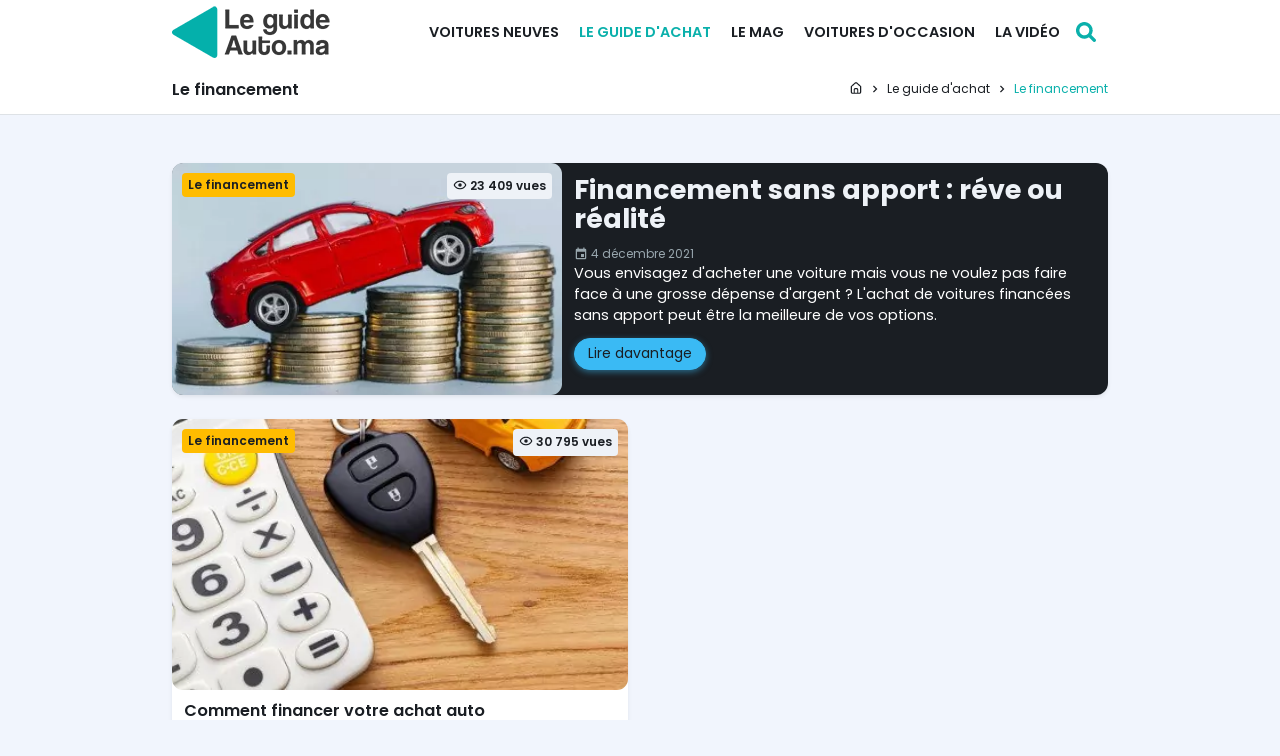

--- FILE ---
content_type: text/html; charset=UTF-8
request_url: https://www.leguideauto.ma/le-guide-d-achat/le-financement
body_size: 5173
content:
<!DOCTYPE html>
<html lang="fr" dir="ltr">
<head>
  <meta charset="utf-8">
  <meta name="viewport" content="width=device-width, initial-scale=1.0, maximum-scale=1.0, user-scalable=no">
  <meta http-equiv="X-UA-Compatible" content="IE=edge">
  <title>Le financement</title>
  <meta name="apple-mobile-web-app-status-bar-style" content="black-translucent">
<meta name="apple-mobile-web-app-capable" content="yes">
<meta name="mobile-web-app-capable" content="yes">
<meta name="apple-mobile-web-app-title" content="Le Guide Auto Maroc">
<link rel="apple-touch-icon" sizes="180x180" href="/apple-touch-icon.png">
<link rel="icon" type="image/png" sizes="192x192" href="/android-chrome-192x192.png">
<link rel="icon" type="image/png" sizes="32x32" href="/favicon-32x32.png">
<link rel="icon" type="image/png" sizes="16x16" href="/favicon-16x16.png">
<link rel="shortcut icon" href="/favicon.ico">
<link rel="manifest" href="/site.webmanifest">
<link rel="mask-icon" href="/safari-pinned-tab.svg" color="#0ab0ab">
<meta name="application-name" content="Le Guide Auto Maroc">
<meta name="msapplication-TileColor" content="#ffffff">
<meta name="msapplication-config" content="/browserconfig.xml">
<meta name="theme-color" content="#0ab0ab">
<link rel="canonical" href="https://www.leguideauto.ma/le-guide-d-achat/le-financement">
<meta name="copyright" content="Copyright &copy; 2026 DILC Maroc. Tous droits réservés.">
<meta http-equiv="Content-language" content="fr-FR">
<meta name="publisher" content="DILC Maroc">
<meta name="robots" content="index,follow,all">
<meta name="facebook-domain-verification" content="40u0t0mt8w8id2oeycvru126rt9gzr" />
<meta name="msvalidate.01" content="1E7B7ADA7C58EEA3B05BFA98A4237081" />
<link rel="preconnect" href="https://fonts.googleapis.com">
<link rel="preconnect" href="https://fonts.gstatic.com" crossorigin>  <meta property="og:site_name" content="Le Guide Auto Maroc">
        <meta property="og:locale" content="fr_FR">
        <meta property="fb:app_id" content="302246595137812">
        <meta property="fb:admins" content="1519069245">
        <meta name="twitter:site" content="@leguideauto_ma">
        <meta name="twitter:creator" content="@leguideauto_ma"><meta property="og:title" content="Le financement">
                <meta name="twitter:title" content="Le financement"><meta property="og:url" content="https://www.leguideauto.ma/le-guide-d-achat/le-financement">
                <meta name="twitter:url" content="https://www.leguideauto.ma/le-guide-d-achat/le-financement"><meta name="description" content="Le financement">
                <meta property="og:description" content="Le financement">
                <meta name="twitter:description" content="Le financement"><meta property="article:modified_time" content="2025-06-23T01:13:34+01:00"><meta property="article:published_time" content="2021-12-03T04:46:23+01:00"><meta property="article:section" content="Le financement"><meta property="og:type" content="page"><meta property="og:image" content="https://www.leguideauto.ma/contents/sections/pictures/2025/06/large/hHZ4uftCHEItY5hl1nys0NfFTGyPqc3FWJA6wbN2.webp"><meta property="og:image:type" content="image/webp"><meta property="og:image:width" content="1200"><meta property="og:image:height" content="630"><meta name="twitter:image" content="https://www.leguideauto.ma/contents/sections/pictures/2025/06/large/hHZ4uftCHEItY5hl1nys0NfFTGyPqc3FWJA6wbN2.webp"><meta property="og:updated_time" content="2025-06-23T01:13:34+01:00">
    <link href="/dist/css/style.1c18cd21.css" rel="stylesheet"><link href="https://fonts.googleapis.com/css2?family=Poppins:wght@300;400;600;700&display=swap" rel="stylesheet">
  <link rel="preconnect" href="https://i3lanate.com">
    <!-- Google Tag Manager -->
<script type="a17d752354e6548cf0341050-text/javascript">(function(w,d,s,l,i){w[l]=w[l]||[];w[l].push({'gtm.start':
new Date().getTime(),event:'gtm.js'});var f=d.getElementsByTagName(s)[0],
j=d.createElement(s),dl=l!='dataLayer'?'&l='+l:'';j.async=true;j.src=
'https://www.googletagmanager.com/gtm.js?id='+i+dl;f.parentNode.insertBefore(j,f);
})(window,document,'script','dataLayer','GTM-M6HBF43');</script>
<!-- End Google Tag Manager -->
</head>
<body id="app" class="">
<!-- Google Tag Manager (noscript) -->
<noscript><iframe src="https://www.googletagmanager.com/ns.html?id=GTM-M6HBF43"
height="0" width="0" style="display:none;visibility:hidden"></iframe></noscript>
<!-- End Google Tag Manager (noscript) -->
<div class="mobile-menu">
  <div class="mobile-menu-header">
    <div class="mobile-menu-close">
      <svg class="icon-close js-menu-toggle"><use xlink:href="/sprite.svg?aa#close"></use></svg>
    </div>
  </div>
  <div class="mobile-menu-body"></div>
</div>

<div class="header-navbar-wrapper">
  <div class="header-navbar py-1">
    <div class="container d-flex justify-content-between align-items-center">
      <a href="/">
        <img src="/dist/img/logo-dark.webp" width="158" height="52" alt="Le Guide Auto Maroc">
      </a>
      <nav class="header-navigation" role="navigation">
        <div class="container d-flex align-items-center">
          <ul class="header-menu d-none d-lg-block"><li class="has-children" aria-haspopup="true"><a href="/le-neuf" class="nav-link">Voitures neuves</a><ul class="dropdown"><li><a class="nav-link" href="/le-neuf/les-marques">Les marques automobiles</a></li><li><a class="nav-link" href="/le-neuf/les-promos">Les promotions</a></li><li><a class="nav-link" href="/le-neuf/les-concessionnaires">Les concessionnaires</a></li><li><a class="nav-link" href="/le-neuf/le-comparateur">Le comparateur</a></li><li><a class="nav-link" href="/le-neuf/quoi-de-neuf">Quoi de neuf</a></li></ul></li><li class="has-children" aria-haspopup="true"><a href="/le-guide-d-achat" class="nav-link active">Le guide d'achat</a><ul class="dropdown"><li><a class="nav-link active" href="/le-guide-d-achat/le-financement">Le financement</a></li><li><a class="nav-link" href="/le-guide-d-achat/l-assurance">L'assurance</a></li><li><a class="nav-link" href="/le-guide-d-achat/l-entretien-du-vehicule">L'entretien du véhicule</a></li><li><a class="nav-link" href="/le-guide-d-achat/les-voitures-electriques">Les voitures électriques</a></li></ul></li><li class="has-children" aria-haspopup="true"><a href="/le-mag" class="nav-link">Le mag</a><ul class="dropdown"><li><a class="nav-link" href="/le-mag/l-actualite">L'actualité</a></li><li><a class="nav-link" href="/le-mag/les-nouveautes">Les nouveautés</a></li><li><a class="nav-link" href="/le-mag/le-marche">Le marché</a></li><li><a class="nav-link" href="/le-mag/les-essais">Les essais</a></li></ul></li><li class="has-children" aria-haspopup="true"><a href="/voitures-occasion" class="nav-link">Voitures d'occasion</a><ul class="dropdown"><li><a class="nav-link" href="/voitures-occasion/annonces-des-professionnels">Annonces des professionnels</a></li></ul></li><li class="has-children" aria-haspopup="true"><a href="/la-video" class="nav-link">La vidéo</a><ul class="dropdown"><li><a class="nav-link" href="/la-video/l-actualite">L'actualité</a></li><li><a class="nav-link" href="/la-video/les-essais">Les essais</a></li><li><a class="nav-link" href="/la-video/les-nouveautes">Les nouveautés</a></li><li><a class="nav-link" href="/la-video/la-minute-auto">La Minute Auto</a></li><li><a class="nav-link" href="/la-video/le-test-buying">Le test buying</a></li></ul></li></ul>
          <a class="search-button ml-1" href="#" title="Recherche">
            <svg class="icon-search wh-20"><use xlink:href="/sprite.svg?aa#search"></use></svg>
          </a>
          <div class="d-block d-lg-none ml-md-0">
            <a href="#" class="header-menu-toggle js-menu-toggle"><span></span></a>
          </div>
        </div>
      </nav>
    </div>
  </div>
</div>

  <div class="bg-dark" style="height:64px;"></div>

  <div class="bg-white border-bottom">
              <div class="container">
                <div class="page-header">
                  <h1 class="h4 page-title">Le financement</h1>
                  <ol class="breadcrumb align-items-center" itemscope itemtype="https://schema.org/BreadcrumbList"><li class="breadcrumb-item" itemprop="itemListElement" itemscope itemtype="https://schema.org/ListItem">
          <a href="/" itemprop="item">
            <svg class="icon-home"><use xlink:href="/sprite.svg?aa#home"></use></svg> <span itemprop="name" class="sr-only">Page d'accueil</span>
            <meta itemprop="position" content="1" />
          </a>
        </li><svg class="icon-chevron-right"><use xlink:href="/sprite.svg?aa#chevron-right"></use></svg><li class="breadcrumb-item" itemprop="itemListElement" itemscope itemtype="https://schema.org/ListItem">
                  <a href="/le-guide-d-achat" itemprop="item">
                    <span itemprop="name">Le guide d'achat</span>
                    <meta itemprop="position" content="2" />
                  </a>
                </li><svg class="icon-chevron-right"><use xlink:href="/sprite.svg?aa#chevron-right"></use></svg><li class="breadcrumb-item active" itemprop="itemListElement" itemscope itemtype="https://schema.org/ListItem">
                  <a href="/le-guide-d-achat/le-financement" itemprop="item">
                    <span itemprop="name">Le financement</span>
                    <meta itemprop="position" content="3" />
                  </a>
                </li></ol>
                </div>
              </div>
            </div>

  <section class="py-3">
    <div class="container">
              <div class="text-center mb-3"><ins data-revive-zoneid="15" data-revive-target="_blank" data-revive-id="7263c97f5ce3bdd5018d3950a441328e"></ins></div>
                                    <div class="card bg-dark shadow-sm">
  <div class="row no-gutters">
    <div class="col-md-5 position-relative">
      <div class="badge-icons left top level-3">
        <a href="https://www.leguideauto.ma/le-guide-d-achat/le-financement" class="badge badge-warning fs-12 p-1">
          Le financement
        </a>
      </div>
      <div class="badge-icons top">
        <span class="badge badge-light fs-12 p-1">
          <svg class="icon-eye-outline"><use xlink:href="/sprite.svg?aa#eye-outline"></use></svg> 23 409 vues
        </span>
      </div>
      <a href="https://www.leguideauto.ma/le-guide-d-achat/le-financement/financement-sans-apport-reve-ou-realite/e9Y3DVrsRJ">
        <img class="card-img lazyload" src="https://www.leguideauto.ma/contents/posts/pictures/2021/12/small/PeTToOkHpXGisqdJwE45Gn1FvG3hnkiPDkAdSrFg.webp" data-src="https://www.leguideauto.ma/contents/posts/pictures/2021/12/medium/PeTToOkHpXGisqdJwE45Gn1FvG3hnkiPDkAdSrFg.webp" alt="Financement sans apport : réve ou réalité">
      </a>
    </div>
    <div class="col-md-7">
      <div class="card-body p-2">
        <h2 class="font-weight-bolder mb-2">
          <a class="stretched-link text-light" href="https://www.leguideauto.ma/le-guide-d-achat/le-financement/financement-sans-apport-reve-ou-realite/e9Y3DVrsRJ">Financement sans apport : réve ou réalité</a>
        </h2>
        <div class="text-muted small">
          <svg class="icon-calendar"><use xlink:href="/sprite.svg?aa#calendar"></use></svg> 4 décembre 2021
        </div>
        <div class="text-white mb-2">Vous envisagez d'acheter une voiture mais vous ne voulez pas faire face à une grosse dépense d'argent ? L'achat de voitures financées sans apport peut être la meilleure de vos options.</div>
        <a href="https://www.leguideauto.ma/le-guide-d-achat/le-financement/financement-sans-apport-reve-ou-realite/e9Y3DVrsRJ" class="btn btn-sm btn-info btn-rounded">Lire davantage</a>
      </div>
    </div>
  </div>
</div>                          <div class="row">
                          <div class="col-xl-4 col-lg-6 col-md-12 mb-3">
                  <div class="card shadow-sm h-100">
    <div class="position-relative">
      <div class="badge-icons left top level-3">
        <a href="https://www.leguideauto.ma/le-guide-d-achat/le-financement" class="badge badge-warning fs-12 p-1">
          Le financement
        </a>
      </div>
      <div class="badge-icons top">
        <span class="badge badge-light fs-12 p-1">
          <svg class="icon-eye-outline"><use xlink:href="/sprite.svg?aa#eye-outline"></use></svg> 30 795 vues
        </span>
      </div>
      <a href="https://www.leguideauto.ma/le-guide-d-achat/le-financement/comment-financer-votre-achat-auto/yYDtUenKGb">
        <img class="card-img lazyload" src="https://www.leguideauto.ma/contents/posts/pictures/2021/12/small/Udf1ukxHJm7XW5RCf4xJvUCMbszRnLzKiYzW3Pzc.webp" data-src="https://www.leguideauto.ma/contents/posts/pictures/2021/12/medium/Udf1ukxHJm7XW5RCf4xJvUCMbszRnLzKiYzW3Pzc.webp" alt="Comment financer votre achat auto">
      </a>
    </div>
    <div class="card-body p-2">
      <a href="https://www.leguideauto.ma/le-guide-d-achat/le-financement/comment-financer-votre-achat-auto/yYDtUenKGb" class="stretched-link text-dark">
        <h4 class="font-weight-semibold mb-2">Comment financer votre achat auto</h4>
      </a>
      <div class="text-muted small">
        <svg class="icon-calendar"><use xlink:href="/sprite.svg?aa#calendar"></use></svg> 4 décembre 2021
      </div>
      <div class="card-text">Très souvent, l'achat d'un véhicule nécessite d'avoir recours à un financement, nous vous présentons ci-après les trois options les plus utilisées au Maroc.</div>
    </div>
  </div>
              </div>
                                                <div class="col-xl-4 col-lg-6 col-md-12 mb-3">
                    <div class="card bg-transparent shadow-none mb-0">
                      <div class="card-body p-0">
                        <div class="text-center"><ins data-revive-zoneid="5" data-revive-target="_blank" data-revive-id="7263c97f5ce3bdd5018d3950a441328e"></ins></div>
                      </div>
                    </div>
                  </div>
                                                    </div>
                          </div>
  </section>

<footer class="bg-dark text-muted">
  <div class="footer-main pt-3">
    <div class="border-bottom">
      <div class="container">
        <div class="row"><div class="col-md-4 col-sm-6 mb-3"><h4 class="text-uppercase mb-2"><a href="/le-neuf" class="text-white">Voitures neuves</a></h4><ul class="list-unstyled"><li><a href="/le-neuf/les-marques">Les marques automobiles</a></li>
<li><a href="/le-neuf/les-promos">Les promotions</a></li>
<li><a href="/le-neuf/les-concessionnaires">Les concessionnaires</a></li>
<li><a href="/le-neuf/le-comparateur">Le comparateur</a></li>
<li><a href="/le-neuf/quoi-de-neuf">Quoi de neuf</a></li>
</ul></div><div class="col-md-4 col-sm-6 mb-3"><h4 class="text-uppercase mb-2"><a href="/le-guide-d-achat" class="text-white">Le guide d'achat</a></h4><ul class="list-unstyled"><li><a href="/le-guide-d-achat/le-financement">Le financement</a></li>
<li><a href="/le-guide-d-achat/l-assurance">L'assurance</a></li>
<li><a href="/le-guide-d-achat/l-entretien-du-vehicule">L'entretien du véhicule</a></li>
<li><a href="/le-guide-d-achat/les-voitures-electriques">Les voitures électriques</a></li>
</ul></div><div class="col-md-4 col-sm-6 mb-3"><h4 class="text-uppercase mb-2"><a href="/le-mag" class="text-white">Le mag</a></h4><ul class="list-unstyled"><li><a href="/le-mag/l-actualite">L'actualité</a></li>
<li><a href="/le-mag/les-nouveautes">Les nouveautés</a></li>
<li><a href="/le-mag/le-marche">Le marché</a></li>
<li><a href="/le-mag/les-essais">Les essais</a></li>
</ul></div><div class="col-md-4 col-sm-6 mb-3"><h4 class="text-uppercase mb-2"><a href="/voitures-occasion" class="text-white">Voitures d'occasion</a></h4><ul class="list-unstyled"><li><a href="/voitures-occasion/annonces-des-professionnels">Annonces des professionnels</a></li>
</ul></div><div class="col-md-4 col-sm-6 mb-3"><h4 class="text-uppercase mb-2"><a href="/la-video" class="text-white">La vidéo</a></h4><ul class="list-unstyled"><li><a href="/la-video/l-actualite">L'actualité</a></li>
<li><a href="/la-video/les-essais">Les essais</a></li>
<li><a href="/la-video/les-nouveautes">Les nouveautés</a></li>
<li><a href="/la-video/la-minute-auto">La Minute Auto</a></li>
<li><a href="/la-video/le-test-buying">Le test buying</a></li>
</ul></div><div class="col-md-4 col-sm-6 mb-3"><h4 class="text-uppercase mb-2"><a href="/ressources" class="text-white">Ressources</a></h4><ul class="list-unstyled"><li><a href="/ressources/nous-joindre">Nous joindre</a></li>
<li><a href="/ressources/notre-equipe">Notre équipe</a></li>
<li><a href="/ressources/a-propos">A propos</a></li>
<li><a href="/ressources/le-mag">Le mag</a></li>
<li><a href="/ressources/conditions-d-utilisation">Conditions d'utilisation</a></li>
</ul></div></div>
      </div>
    </div>
    <div class="border-bottom py-3">
      <div class="container">
        <div class="row">
          <div class="col-lg-6 mb-3">
            <div class="row">
              <div class="col-md-3 mb-2 text-center">
                <img class="footer-logo lazyload" src="/dist/img/logo-triangle.webp" data-src="/dist/img/logo-footer.webp" alt="Le Guide Auto Maroc">
              </div>
              <div class="col-md-9">
                <p>Le Guide auto est le point de repère par excellence du domaine automobile au Maroc.</p>
                <p>Il offre des news, des avis, des vidéos ainsi que tous les détails sur les nouveaux véhicules et les véhicules d'occasion sur le marché.</p>
              </div>
            </div>
          </div>
          <div class="col-lg-6">
            <h4 class="text-uppercase text-light mb-2">Rejoignez-nous sur les réseaux sociaux</h4>
            <ul class="socials list-unstyled list-inline">
              <li class="list-inline-item">
              <a href="https://web.facebook.com/leguideautomaroc" title="Facebook" target="_blank">
                <svg class="icon-facebook wh-36"><use xlink:href="/sprite.svg?aa#facebook"></use></svg>
              </a>
            </li><li class="list-inline-item">
              <a href="https://www.instagram.com/leguideautomaroc/" title="Instagram" target="_blank">
                <svg class="icon-instagram wh-36"><use xlink:href="/sprite.svg?aa#instagram"></use></svg>
              </a>
            </li><li class="list-inline-item">
              <a href="https://www.linkedin.com/company/leguideautomaroc/" title="Linkedin" target="_blank">
                <svg class="icon-linkedin wh-36"><use xlink:href="/sprite.svg?aa#linkedin"></use></svg>
              </a>
            </li><li class="list-inline-item">
              <a href="https://www.youtube.com/channel/UC8DNShq_vsyzpudpEDvYfhg" title="Youtube" target="_blank">
                <svg class="icon-youtube wh-36"><use xlink:href="/sprite.svg?aa#youtube"></use></svg>
              </a>
            </li>
            </ul>
          </div>
        </div>
      </div>
    </div>
  </div>
    <div class="border-bottom">
    <div class="container">
      <div class="p-2 text-center footer-links">
                  <a href="https://www.leguideauto.ma/ressources/nous-joindre" class="btn btn-sm">Nous joindre</a>
                  <a href="https://www.leguideauto.ma/ressources/notre-equipe" class="btn btn-sm">Notre équipe</a>
                  <a href="https://www.leguideauto.ma/ressources/a-propos" class="btn btn-sm">A propos</a>
                  <a href="https://www.leguideauto.ma/ressources/le-mag" class="btn btn-sm">Le mag</a>
                  <a href="https://www.leguideauto.ma/ressources/conditions-d-utilisation" class="btn btn-sm">Conditions d&#039;utilisation</a>
                  <a href="https://www.leguideauto.ma/ressources/conditions-generales-de-publication" class="btn btn-sm">Conditions générales de publication</a>
              </div>
    </div>
  </div>
    <div class="container fs-13">
    <div class="text-center py-2">
      Copyright &copy; 2026 <a href="/" class="text-primary">DILC Maroc</a>. Tous droits réservés.
    </div>
    <div class="text-secondary">
      Les prix affichés sur Le Guide Auto Maroc peuvent ne pas être corrects, malgré tous nos efforts pour nous assurer qu'ils soient corrects. D'éventuelles différences peuvent résulter de la date et de la durée de l'offre spéciale. Le Guide Auto Maroc s'efforce de corriger les informations incorrectes le plus rapidement possible, mais n'assume aucune responsabilité pour les erreurs qui se produisent.
    </div>
  </div>
</footer>
<div class="search-tool">
  <form action="#" class="search-form" method="get">
    <input class="form-control form-control-lg" autofocus="" type="text" name="q" autocomplete="off" placeholder="Rechercher de voitures neuves, d'occasion ou articles">
    <div class="search-icon"><svg class="icon-search wh-16"><use xlink:href="/sprite.svg?aa#search"></use></svg></div>
    <ul class="search-suggestions"></ul>
  </form>
</div>
<a id="back-to-top">
  <svg class="icon-chevron-up wh-24"><use xlink:href="/sprite.svg?aa#chevron-up"></use></svg>
</a>
<script src="https://code.jquery.com/jquery-3.7.1.min.js" type="a17d752354e6548cf0341050-text/javascript"></script><script src="/dist/js/app.6beb12e1.js" type="a17d752354e6548cf0341050-text/javascript"></script>
  <script src="/dist/js/public/public-posts.3b51ca27.js" type="a17d752354e6548cf0341050-text/javascript"></script>
<script async src="https://i3lanate.com/www/delivery/asyncjs.php" type="a17d752354e6548cf0341050-text/javascript"></script>
<script src="/cdn-cgi/scripts/7d0fa10a/cloudflare-static/rocket-loader.min.js" data-cf-settings="a17d752354e6548cf0341050-|49" defer></script><script defer src="https://static.cloudflareinsights.com/beacon.min.js/vcd15cbe7772f49c399c6a5babf22c1241717689176015" integrity="sha512-ZpsOmlRQV6y907TI0dKBHq9Md29nnaEIPlkf84rnaERnq6zvWvPUqr2ft8M1aS28oN72PdrCzSjY4U6VaAw1EQ==" data-cf-beacon='{"version":"2024.11.0","token":"5bce9f3326f44eeb9119c84b5081e410","r":1,"server_timing":{"name":{"cfCacheStatus":true,"cfEdge":true,"cfExtPri":true,"cfL4":true,"cfOrigin":true,"cfSpeedBrain":true},"location_startswith":null}}' crossorigin="anonymous"></script>
</body>
</html>

--- FILE ---
content_type: image/svg+xml
request_url: https://www.leguideauto.ma/sprite.svg?aa
body_size: 7030
content:
<svg width="0" height="0" class="d-none">
  <symbol viewBox="0 0 24 24" fill="none" xmlns="http://www.w3.org/2000/svg" id="account">
    <path d="M12,4A4,4 0 0,1 16,8A4,4 0 0,1 12,12A4,4 0 0,1 8,8A4,4 0 0,1 12,4M12,6A2,2 0 0,0 10,8A2,2 0 0,0 12,10A2,2 0 0,0 14,8A2,2 0 0,0 12,6M12,13C14.67,13 20,14.33 20,17V20H4V17C4,14.33 9.33,13 12,13M12,14.9C9.03,14.9 5.9,16.36 5.9,17V18.1H18.1V17C18.1,16.36 14.97,14.9 12,14.9Z" fill="currentColor"/>
  </symbol>
  <symbol viewBox="0 0 24 24" fill="none" xmlns="http://www.w3.org/2000/svg" id="calendar">
    <path d="M19,19H5V8H19M16,1V3H8V1H6V3H5C3.89,3 3,3.89 3,5V19A2,2 0 0,0 5,21H19A2,2 0 0,0 21,19V5C21,3.89 20.1,3 19,3H18V1M17,12H12V17H17V12Z" fill="currentColor"/>
  </symbol>
  <symbol viewBox="0 0 24 24" fill="none" xmlns="http://www.w3.org/2000/svg" id="camera">
    <path d="M4,4H7L9,2H15L17,4H20A2,2 0 0,1 22,6V18A2,2 0 0,1 20,20H4A2,2 0 0,1 2,18V6A2,2 0 0,1 4,4M12,7A5,5 0 0,0 7,12A5,5 0 0,0 12,17A5,5 0 0,0 17,12A5,5 0 0,0 12,7M12,9A3,3 0 0,1 15,12A3,3 0 0,1 12,15A3,3 0 0,1 9,12A3,3 0 0,1 12,9Z" fill="currentColor"/>
  </symbol>
  <symbol viewBox="0 0 24 24" fill="none" xmlns="http://www.w3.org/2000/svg" id="cancel">
    <path d="M12 2C17.5 2 22 6.5 22 12S17.5 22 12 22 2 17.5 2 12 6.5 2 12 2M12 4C10.1 4 8.4 4.6 7.1 5.7L18.3 16.9C19.3 15.5 20 13.8 20 12C20 7.6 16.4 4 12 4M16.9 18.3L5.7 7.1C4.6 8.4 4 10.1 4 12C4 16.4 7.6 20 12 20C13.9 20 15.6 19.4 16.9 18.3Z" fill="currentColor"/>
  </symbol>
  <symbol viewBox="0 0 24 24" fill="none" xmlns="http://www.w3.org/2000/svg" id="car-2-plus">
    <path d="M8 16C8 13.6 9.1 11.5 10.7 10H3L4.5 5.5H15.5L16.3 8C16.9 8 17.5 8.1 18 8.3L16.9 5C16.7 4.4 16.1 4 15.5 4H4.5C3.8 4 3.3 4.4 3.1 5L1 11V19C1 19.5 1.5 20 2 20H3C3.5 20 4 19.5 4 19V18H8.3C8.1 17.4 8 16.7 8 16M4.5 15C3.7 15 3 14.3 3 13.5S3.7 12 4.5 12 6 12.7 6 13.5 5.3 15 4.5 15M16 20V18H13V17H14C15.1 17 16 16.1 16 15V14C16 12.9 15.1 12 14 12H11V14H14V15H13C11.9 15 11 15.9 11 17V20M23 17H21V19H19V17H17V15H19V13H21V15H23V17Z" fill="currentColor"/>
  </symbol>
  <symbol viewBox="0 0 24 24" fill="none" xmlns="http://www.w3.org/2000/svg" id="car-3-plus">
    <path d="M16.9 5C16.7 4.4 16.1 4 15.5 4H4.5C3.8 4 3.3 4.4 3.1 5L1 11V19C1 19.5 1.5 20 2 20H3C3.5 20 4 19.5 4 19V18H8.3C8.1 17.4 8 16.7 8 16C8 13.6 9.1 11.5 10.7 10H3L4.5 5.5H15.5L16.3 8C16.9 8 17.5 8.1 18 8.3L16.9 5M4.5 12C5.3 12 6 12.7 6 13.5S5.3 15 4.5 15 3 14.3 3 13.5 3.7 12 4.5 12M23 17H21V19H19V17H17V15H19V13H21V15H23V17M14.5 16C15.3 16 16 14.8 16 14C16 12.9 15.1 12 14 12H11V14H14V15H12V17H14V18H11V20H14C15.1 20 16 19.1 16 18C16 17.2 15.3 16 14.5 16Z" fill="currentColor"/>
  </symbol>
  <symbol viewBox="0 0 24 24" fill="none" xmlns="http://www.w3.org/2000/svg" id="car-info">
    <path d="M19 15H17V13H19M20 20V22H16V20H17V18H16V16H19V20M18.92 5A1.5 1.5 0 0 0 17.5 4H6.5A1.5 1.5 0 0 0 5.08 5L3 11V19A1 1 0 0 0 4 20H5A1 1 0 0 0 6 19V18H11A7 7 0 0 1 18 11A6.84 6.84 0 0 1 21 11.68V11M6.5 15A1.5 1.5 0 1 1 8 13.5A1.5 1.5 0 0 1 6.5 15M5 10L6.5 5.5H17.5L19 10Z" fill="currentColor"/>
  </symbol>
  <symbol viewBox="0 0 24 24" fill="none" xmlns="http://www.w3.org/2000/svg" id="car-multiple">
    <path d="M8,11L9.5,6.5H18.5L20,11M18.5,16A1.5,1.5 0 0,1 17,14.5A1.5,1.5 0 0,1 18.5,13A1.5,1.5 0 0,1 20,14.5A1.5,1.5 0 0,1 18.5,16M9.5,16A1.5,1.5 0 0,1 8,14.5A1.5,1.5 0 0,1 9.5,13A1.5,1.5 0 0,1 11,14.5A1.5,1.5 0 0,1 9.5,16M19.92,6C19.71,5.4 19.14,5 18.5,5H9.5C8.86,5 8.29,5.4 8.08,6L6,12V20A1,1 0 0,0 7,21H8A1,1 0 0,0 9,20V19H19V20A1,1 0 0,0 20,21H21A1,1 0 0,0 22,20V12L19.92,6M14.92,3C14.71,2.4 14.14,2 13.5,2H4.5C3.86,2 3.29,2.4 3.08,3L1,9V17A1,1 0 0,0 2,18H3A1,1 0 0,0 4,17V12.91C3.22,12.63 2.82,11.77 3.1,11C3.32,10.4 3.87,10 4.5,10H4.57L5.27,8H3L4.5,3.5H15.09L14.92,3Z" fill="currentColor"/>
  </symbol>
  <symbol viewBox="0 0 24 24" fill="none" xmlns="http://www.w3.org/2000/svg" id="car-shift-pattern">
    <path d="M8 5H4V2H8V5M4 22H8V19H4V22M14 2H10V5H14V2M10 22H14V19H10V22M16 2V5H20V2H16M17 11H13V7H11V11H7V7H5V17H7V13H11V17H13V13H19V7H17V11Z" fill="currentColor"/>
  </symbol>
  <symbol viewBox="0 0 24 24" fill="none" xmlns="http://www.w3.org/2000/svg" id="check">
    <path d="M21,7L9,19L3.5,13.5L4.91,12.09L9,16.17L19.59,5.59L21,7Z" fill="currentColor"/>
  </symbol>
  <symbol viewBox="0 0 24 24" fill="none" xmlns="http://www.w3.org/2000/svg" id="chevron-down">
    <path d="M7.41,8.58L12,13.17L16.59,8.58L18,10L12,16L6,10L7.41,8.58Z" fill="currentColor"/>
  </symbol>
  <symbol viewBox="0 0 24 24" fill="none" xmlns="http://www.w3.org/2000/svg" id="chevron-left">
    <path d="M15.41,16.58L10.83,12L15.41,7.41L14,6L8,12L14,18L15.41,16.58Z" fill="currentColor"/>
  </symbol>
  <symbol viewBox="0 0 24 24" fill="none" xmlns="http://www.w3.org/2000/svg" id="chevron-right">
    <path d="M8.59,16.58L13.17,12L8.59,7.41L10,6L16,12L10,18L8.59,16.58Z" fill="currentColor"/>
  </symbol>
  <symbol viewBox="0 0 24 24" fill="none" xmlns="http://www.w3.org/2000/svg" id="chevron-up">
    <path d="M7.41,15.41L12,10.83L16.59,15.41L18,14L12,8L6,14L7.41,15.41Z" fill="currentColor"/>
  </symbol>
  <symbol viewBox="0 0 24 24" fill="none" xmlns="http://www.w3.org/2000/svg" id="close">
    <path d="M19,6.41L17.59,5L12,10.59L6.41,5L5,6.41L10.59,12L5,17.59L6.41,19L12,13.41L17.59,19L19,17.59L13.41,12L19,6.41Z" fill="currentColor"/>
  </symbol>
  <symbol viewBox="0 0 24 24" fill="none" xmlns="http://www.w3.org/2000/svg" id="close-circle">
    <path d="M12,2C17.53,2 22,6.47 22,12C22,17.53 17.53,22 12,22C6.47,22 2,17.53 2,12C2,6.47 6.47,2 12,2M15.59,7L12,10.59L8.41,7L7,8.41L10.59,12L7,15.59L8.41,17L12,13.41L15.59,17L17,15.59L13.41,12L17,8.41L15.59,7Z" fill="currentColor"/>
  </symbol>
  <symbol viewBox="0 0 24 24" fill="none" xmlns="http://www.w3.org/2000/svg" id="cloud-upload">
    <path d="M14,13V17H10V13H7L12,8L17,13M19.35,10.03C18.67,6.59 15.64,4 12,4C9.11,4 6.6,5.64 5.35,8.03C2.34,8.36 0,10.9 0,14A6,6 0 0,0 6,20H19A5,5 0 0,0 24,15C24,12.36 21.95,10.22 19.35,10.03Z" fill="currentColor"/>
  </symbol>
  <symbol viewBox="0 0 24 24" fill="none" xmlns="http://www.w3.org/2000/svg" id="compare-vertical">
    <path d="M14 15V22H16V15H19L15 11L11 15H14M13 9H10V2H8V9H5L9 13L13 9Z" fill="currentColor"/>
  </symbol>
  <symbol viewBox="0 0 24 24" fill="none" xmlns="http://www.w3.org/2000/svg" id="delete">
    <path d="M6,19A2,2 0 0,0 8,21H16A2,2 0 0,0 18,19V7H6V19M8,9H16V19H8V9M15.5,4L14.5,3H9.5L8.5,4H5V6H19V4H15.5Z" fill="currentColor"/>
  </symbol>
  <symbol viewBox="0 0 24 24" fill="none" xmlns="http://www.w3.org/2000/svg" id="dots-horizontal">
    <path d="M16,12A2,2 0 0,1 18,10A2,2 0 0,1 20,12A2,2 0 0,1 18,14A2,2 0 0,1 16,12M10,12A2,2 0 0,1 12,10A2,2 0 0,1 14,12A2,2 0 0,1 12,14A2,2 0 0,1 10,12M4,12A2,2 0 0,1 6,10A2,2 0 0,1 8,12A2,2 0 0,1 6,14A2,2 0 0,1 4,12Z" fill="currentColor"/>
  </symbol>
  <symbol viewBox="0 0 24 24" fill="none" xmlns="http://www.w3.org/2000/svg" id="dots-vertical">
    <path d="M12,16A2,2 0 0,1 14,18A2,2 0 0,1 12,20A2,2 0 0,1 10,18A2,2 0 0,1 12,16M12,10A2,2 0 0,1 14,12A2,2 0 0,1 12,14A2,2 0 0,1 10,12A2,2 0 0,1 12,10M12,4A2,2 0 0,1 14,6A2,2 0 0,1 12,8A2,2 0 0,1 10,6A2,2 0 0,1 12,4Z" fill="currentColor"/>
  </symbol>
  <symbol viewBox="0 0 24 24" fill="none" xmlns="http://www.w3.org/2000/svg" id="download">
    <path d="M5,20H19V18H5M19,9H15V3H9V9H5L12,16L19,9Z" fill="currentColor"/>
  </symbol>
  <symbol viewBox="0 0 24 24" fill="none" xmlns="http://www.w3.org/2000/svg" id="edit">
    <path d="M5,3C3.89,3 3,3.89 3,5V19A2,2 0 0,0 5,21H19A2,2 0 0,0 21,19V12H19V19H5V5H12V3H5M17.78,4C17.61,4 17.43,4.07 17.3,4.2L16.08,5.41L18.58,7.91L19.8,6.7C20.06,6.44 20.06,6 19.8,5.75L18.25,4.2C18.12,4.07 17.95,4 17.78,4M15.37,6.12L8,13.5V16H10.5L17.87,8.62L15.37,6.12Z" fill="currentColor"/>
  </symbol>
  <symbol viewBox="0 0 24 24" fill="none" xmlns="http://www.w3.org/2000/svg" id="engine">
    <path d="M7,4V6H10V8H7L5,10V13H3V10H1V18H3V15H5V18H8L10,20H18V16H20V19H23V9H20V12H18V8H12V6H15V4H7Z" fill="currentColor"/>
  </symbol>
  <symbol viewBox="0 0 24 24" fill="none" xmlns="http://www.w3.org/2000/svg" id="export">
    <path d="M12,1L8,5H11V14H13V5H16M18,23H6C4.89,23 4,22.1 4,21V9A2,2 0 0,1 6,7H9V9H6V21H18V9H15V7H18A2,2 0 0,1 20,9V21A2,2 0 0,1 18,23Z" fill="currentColor"/>
  </symbol>
  <symbol viewBox="0 0 24 24" fill="none" xmlns="http://www.w3.org/2000/svg" id="eye">
    <path d="M12,9A3,3 0 0,0 9,12A3,3 0 0,0 12,15A3,3 0 0,0 15,12A3,3 0 0,0 12,9M12,17A5,5 0 0,1 7,12A5,5 0 0,1 12,7A5,5 0 0,1 17,12A5,5 0 0,1 12,17M12,4.5C7,4.5 2.73,7.61 1,12C2.73,16.39 7,19.5 12,19.5C17,19.5 21.27,16.39 23,12C21.27,7.61 17,4.5 12,4.5Z" fill="currentColor"/>
  </symbol>
  <symbol viewBox="0 0 24 24" fill="none" xmlns="http://www.w3.org/2000/svg" id="eye-outline">
    <path d="M12,9A3,3 0 0,1 15,12A3,3 0 0,1 12,15A3,3 0 0,1 9,12A3,3 0 0,1 12,9M12,4.5C17,4.5 21.27,7.61 23,12C21.27,16.39 17,19.5 12,19.5C7,19.5 2.73,16.39 1,12C2.73,7.61 7,4.5 12,4.5M3.18,12C4.83,15.36 8.24,17.5 12,17.5C15.76,17.5 19.17,15.36 20.82,12C19.17,8.64 15.76,6.5 12,6.5C8.24,6.5 4.83,8.64 3.18,12Z" fill="currentColor"/>
  </symbol>
  <symbol viewBox="0 0 24 24" fill="none" xmlns="http://www.w3.org/2000/svg" id="eye-off-outline">
    <path d="M2,5.27L3.28,4L20,20.72L18.73,22L15.65,18.92C14.5,19.3 13.28,19.5 12,19.5C7,19.5 2.73,16.39 1,12C1.69,10.24 2.79,8.69 4.19,7.46L2,5.27M12,9A3,3 0 0,1 15,12C15,12.35 14.94,12.69 14.83,13L11,9.17C11.31,9.06 11.65,9 12,9M12,4.5C17,4.5 21.27,7.61 23,12C22.18,14.08 20.79,15.88 19,17.19L17.58,15.76C18.94,14.82 20.06,13.54 20.82,12C19.17,8.64 15.76,6.5 12,6.5C10.91,6.5 9.84,6.68 8.84,7L7.3,5.47C8.74,4.85 10.33,4.5 12,4.5M3.18,12C4.83,15.36 8.24,17.5 12,17.5C12.69,17.5 13.37,17.43 14,17.29L11.72,15C10.29,14.85 9.15,13.71 9,12.28L5.6,8.87C4.61,9.72 3.78,10.78 3.18,12Z" fill="currentColor"/>
  </symbol>
  <symbol viewBox="0 0 24 24" fill="none" xmlns="http://www.w3.org/2000/svg" id="filter-remove">
    <path d="M21 8H3V6H21V8M13.81 16H10V18H13.09C13.21 17.28 13.46 16.61 13.81 16M18 11H6V13H18V11M21.12 15.46L19 17.59L16.88 15.46L15.47 16.88L17.59 19L15.47 21.12L16.88 22.54L19 20.41L21.12 22.54L22.54 21.12L20.41 19L22.54 16.88L21.12 15.46Z" fill="currentColor"/>
  </symbol>
  <symbol viewBox="0 0 24 24" fill="none" xmlns="http://www.w3.org/2000/svg" id="gas-station">
    <path d="M18,10A1,1 0 0,1 17,9A1,1 0 0,1 18,8A1,1 0 0,1 19,9A1,1 0 0,1 18,10M12,10H6V5H12M19.77,7.23L19.78,7.22L16.06,3.5L15,4.56L17.11,6.67C16.17,7 15.5,7.93 15.5,9A2.5,2.5 0 0,0 18,11.5C18.36,11.5 18.69,11.42 19,11.29V18.5A1,1 0 0,1 18,19.5A1,1 0 0,1 17,18.5V14C17,12.89 16.1,12 15,12H14V5C14,3.89 13.1,3 12,3H6C4.89,3 4,3.89 4,5V21H14V13.5H15.5V18.5A2.5,2.5 0 0,0 18,21A2.5,2.5 0 0,0 20.5,18.5V9C20.5,8.31 20.22,7.68 19.77,7.23Z" fill="currentColor"/>
  </symbol>
  <symbol viewBox="0 0 24 24" fill="none" xmlns="http://www.w3.org/2000/svg" id="home">
    <path d="m20 8l-6-5.26a3 3 0 0 0-4 0L4 8a3 3 0 0 0-1 2.26V19a3 3 0 0 0 3 3h12a3 3 0 0 0 3-3v-8.75A3 3 0 0 0 20 8Zm-6 12h-4v-5a1 1 0 0 1 1-1h2a1 1 0 0 1 1 1Zm5-1a1 1 0 0 1-1 1h-2v-5a3 3 0 0 0-3-3h-2a3 3 0 0 0-3 3v5H6a1 1 0 0 1-1-1v-8.75a1 1 0 0 1 .34-.75l6-5.25a1 1 0 0 1 1.32 0l6 5.25a1 1 0 0 1 .34.75Z" fill="currentColor"/>
  </symbol>
  <symbol viewBox="0 0 24 24" fill="none" xmlns="http://www.w3.org/2000/svg" id="horse-fast">
    <path d="M23 8V16L20 17L16.91 11.5C16.65 11.04 15.92 11.27 16 11.81L17 21L7 17L8.15 8.94C8.64 5.53 11.56 3 15 3H23L21.42 5.37C22.36 5.88 23 6.86 23 8M4 5H7.58C8.08 4.24 8.7 3.57 9.41 3H4C3.45 3 3 3.45 3 4S3.45 5 4 5M5.84 11H2C1.45 11 1 11.45 1 12S1.45 13 2 13H5.55L5.84 11M3 9H6.12L6.17 8.66C6.25 8.08 6.39 7.53 6.58 7H3C2.45 7 2 7.45 2 8S2.45 9 3 9Z" fill="currentColor"/>
  </symbol>
  <symbol viewBox="0 0 24 24" fill="none" xmlns="http://www.w3.org/2000/svg" id="human-female">
    <path d="M12,2A2,2 0 0,1 14,4A2,2 0 0,1 12,6A2,2 0 0,1 10,4A2,2 0 0,1 12,2M10.5,22V16H7.5L10.09,8.41C10.34,7.59 11.1,7 12,7C12.9,7 13.66,7.59 13.91,8.41L16.5,16H13.5V22H10.5Z" fill="currentColor"/>
  </symbol>
  <symbol viewBox="0 0 24 24" fill="none" xmlns="http://www.w3.org/2000/svg" id="human-greeting">
    <path d="M12 2C13.1 2 14 2.9 14 4S13.1 6 12 6 10 5.1 10 4 10.9 2 12 2M15.9 8.1C15.5 7.7 14.8 7 13.5 7H11C8.2 7 6 4.8 6 2H4C4 5.2 6.1 7.8 9 8.7V22H11V16H13V22H15V10.1L19 14L20.4 12.6L15.9 8.1Z" fill="currentColor"/>
  </symbol>
  <symbol viewBox="0 0 24 24" fill="none" xmlns="http://www.w3.org/2000/svg" id="human-greeting-proximity">
    <path d="M11 14H9C9 9.03 13.03 5 18 5V7C14.13 7 11 10.13 11 14M18 11V9C15.24 9 13 11.24 13 14H15C15 12.34 16.34 11 18 11M7 4C7 2.89 6.11 2 5 2S3 2.89 3 4 3.89 6 5 6 7 5.11 7 4M11.45 4.5H9.45C9.21 5.92 8 7 6.5 7H3.5C2.67 7 2 7.67 2 8.5V11H8V8.74C9.86 8.15 11.25 6.5 11.45 4.5M19 17C20.11 17 21 16.11 21 15S20.11 13 19 13 17 13.89 17 15 17.89 17 19 17M20.5 18H17.5C16 18 14.79 16.92 14.55 15.5H12.55C12.75 17.5 14.14 19.15 16 19.74V22H22V19.5C22 18.67 21.33 18 20.5 18Z" fill="currentColor"/>
  </symbol>
  <symbol viewBox="0 0 24 24" fill="none" xmlns="http://www.w3.org/2000/svg" id="human-male">
    <path d="M12,2A2,2 0 0,1 14,4A2,2 0 0,1 12,6A2,2 0 0,1 10,4A2,2 0 0,1 12,2M10.5,7H13.5A2,2 0 0,1 15.5,9V14.5H14V22H10V14.5H8.5V9A2,2 0 0,1 10.5,7Z" fill="currentColor"/>
  </symbol>
  <symbol viewBox="0 0 24 24" fill="none" xmlns="http://www.w3.org/2000/svg" id="import">
    <path d="M14,12L10,8V11H2V13H10V16M20,18V6C20,4.89 19.1,4 18,4H6A2,2 0 0,0 4,6V9H6V6H18V18H6V15H4V18A2,2 0 0,0 6,20H18A2,2 0 0,0 20,18Z" fill="currentColor"/>
  </symbol>
  <symbol viewBox="0 0 24 24" fill="none" xmlns="http://www.w3.org/2000/svg" id="link">
    <path d="M3.9,12C3.9,10.29 5.29,8.9 7,8.9H11V7H7A5,5 0 0,0 2,12A5,5 0 0,0 7,17H11V15.1H7C5.29,15.1 3.9,13.71 3.9,12M8,13H16V11H8V13M17,7H13V8.9H17C18.71,8.9 20.1,10.29 20.1,12C20.1,13.71 18.71,15.1 17,15.1H13V17H17A5,5 0 0,0 22,12A5,5 0 0,0 17,7Z" fill="currentColor"/>
  </symbol>
  <symbol viewBox="0 0 24 24" fill="none" xmlns="http://www.w3.org/2000/svg" id="loading">
    <path d="M12,4V2A10,10 0 0,0 2,12H4A8,8 0 0,1 12,4Z" fill="currentColor"/>
  </symbol>
  <symbol viewBox="0 0 24 24" fill="none" xmlns="http://www.w3.org/2000/svg" id="login">
    <path d="M19,3H5C3.89,3 3,3.89 3,5V9H5V5H19V19H5V15H3V19A2,2 0 0,0 5,21H19A2,2 0 0,0 21,19V5C21,3.89 20.1,3 19,3M10.08,15.58L11.5,17L16.5,12L11.5,7L10.08,8.41L12.67,11H3V13H12.67L10.08,15.58Z" fill="currentColor"/>
  </symbol>
  <symbol viewBox="0 0 24 24" fill="none" xmlns="http://www.w3.org/2000/svg" id="logout">
    <path d="M14.08,15.59L16.67,13H7V11H16.67L14.08,8.41L15.5,7L20.5,12L15.5,17L14.08,15.59M19,3A2,2 0 0,1 21,5V9.67L19,7.67V5H5V19H19V16.33L21,14.33V19A2,2 0 0,1 19,21H5C3.89,21 3,20.1 3,19V5C3,3.89 3.89,3 5,3H19Z" fill="currentColor"/>
  </symbol>
  <symbol viewBox="0 0 24 24" fill="none" xmlns="http://www.w3.org/2000/svg" id="menu">
    <path d="M3,6H21V8H3V6M3,11H21V13H3V11M3,16H21V18H3V16Z" fill="currentColor"/>
  </symbol>
  <symbol viewBox="0 0 24 24" fill="none" xmlns="http://www.w3.org/2000/svg" id="map-marker-radius">
    <path d="M12,2C15.31,2 18,4.66 18,7.95C18,12.41 12,19 12,19C12,19 6,12.41 6,7.95C6,4.66 8.69,2 12,2M12,6A2,2 0 0,0 10,8A2,2 0 0,0 12,10A2,2 0 0,0 14,8A2,2 0 0,0 12,6M20,19C20,21.21 16.42,23 12,23C7.58,23 4,21.21 4,19C4,17.71 5.22,16.56 7.11,15.83L7.75,16.74C6.67,17.19 6,17.81 6,18.5C6,19.88 8.69,21 12,21C15.31,21 18,19.88 18,18.5C18,17.81 17.33,17.19 16.25,16.74L16.89,15.83C18.78,16.56 20,17.71 20,19Z" fill="currentColor"/>
  </symbol>
  <symbol viewBox="0 0 24 24" fill="none" xmlns="http://www.w3.org/2000/svg" id="marker-check">
    <path d="M10,16L5,11L6.41,9.58L10,13.17L17.59,5.58L19,7M19,1H5C3.89,1 3,1.89 3,3V15.93C3,16.62 3.35,17.23 3.88,17.59L12,23L20.11,17.59C20.64,17.23 21,16.62 21,15.93V3C21,1.89 20.1,1 19,1Z" fill="currentColor"/>
  </symbol>
  <symbol viewBox="0 0 24 24" fill="none" xmlns="http://www.w3.org/2000/svg" id="office-building-marker">
    <path d="M15.19 21C14.12 19.43 13 17.36 13 15.5C13 13.67 13.96 12 15.4 11H15V9H17V10.23C17.5 10.09 18 10 18.5 10C18.67 10 18.84 10 19 10.03V3H5V21H11V17.5H13V21H15.19M15 5H17V7H15V5M9 19H7V17H9V19M9 15H7V13H9V15M9 11H7V9H9V11M9 7H7V5H9V7M11 5H13V7H11V5M11 9H13V11H11V9M11 15V13H13V15H11M18.5 12C16.6 12 15 13.61 15 15.5C15 18.11 18.5 22 18.5 22S22 18.11 22 15.5C22 13.61 20.4 12 18.5 12M18.5 16.81C17.8 16.81 17.3 16.21 17.3 15.61C17.3 14.91 17.9 14.41 18.5 14.41S19.7 15 19.7 15.61C19.8 16.21 19.2 16.81 18.5 16.81Z" fill="currentColor"/>
  </symbol>
  <symbol viewBox="0 0 24 24" fill="none" xmlns="http://www.w3.org/2000/svg" id="palette-swatch-variant">
    <path d="M20 14H6C3.8 14 2 15.8 2 18S3.8 22 6 22H20C21.1 22 22 21.1 22 20V16C22 14.9 21.1 14 20 14M6 20C4.9 20 4 19.1 4 18S4.9 16 6 16 8 16.9 8 18 7.1 20 6 20M6.3 12L13 5.3C13.8 4.5 15 4.5 15.8 5.3L18.6 8.1C19.4 8.9 19.4 10.1 18.6 10.9L17.7 12H6.3M2 13.5V4C2 2.9 2.9 2 4 2H8C9.1 2 10 2.9 10 4V5.5L2 13.5Z" fill="currentColor"/>
  </symbol>
  <symbol viewBox="0 0 24 24" fill="none" xmlns="http://www.w3.org/2000/svg" id="pdf-box">
    <path d="M19 3H5C3.9 3 3 3.9 3 5V19C3 20.1 3.9 21 5 21H19C20.1 21 21 20.1 21 19V5C21 3.9 20.1 3 19 3M9.5 11.5C9.5 12.3 8.8 13 8 13H7V15H5.5V9H8C8.8 9 9.5 9.7 9.5 10.5V11.5M14.5 13.5C14.5 14.3 13.8 15 13 15H10.5V9H13C13.8 9 14.5 9.7 14.5 10.5V13.5M18.5 10.5H17V11.5H18.5V13H17V15H15.5V9H18.5V10.5M12 10.5H13V13.5H12V10.5M7 10.5H8V11.5H7V10.5Z" fill="currentColor"/>
  </symbol>
  <symbol viewBox="0 0 24 24" fill="none" xmlns="http://www.w3.org/2000/svg" id="phone">
    <path d="M6.62,10.79C8.06,13.62 10.38,15.94 13.21,17.38L15.41,15.18C15.69,14.9 16.08,14.82 16.43,14.93C17.55,15.3 18.75,15.5 20,15.5A1,1 0 0,1 21,16.5V20A1,1 0 0,1 20,21A17,17 0 0,1 3,4A1,1 0 0,1 4,3H7.5A1,1 0 0,1 8.5,4C8.5,5.25 8.7,6.45 9.07,7.57C9.18,7.92 9.1,8.31 8.82,8.59L6.62,10.79Z" fill="currentColor"/>
  </symbol>
  <symbol viewBox="0 0 24 24" fill="none" xmlns="http://www.w3.org/2000/svg" id="phone-outline">
    <path d="M20,15.5C18.8,15.5 17.5,15.3 16.4,14.9C16.3,14.9 16.2,14.9 16.1,14.9C15.8,14.9 15.6,15 15.4,15.2L13.2,17.4C10.4,15.9 8,13.6 6.6,10.8L8.8,8.6C9.1,8.3 9.2,7.9 9,7.6C8.7,6.5 8.5,5.2 8.5,4C8.5,3.5 8,3 7.5,3H4C3.5,3 3,3.5 3,4C3,13.4 10.6,21 20,21C20.5,21 21,20.5 21,20V16.5C21,16 20.5,15.5 20,15.5M5,5H6.5C6.6,5.9 6.8,6.8 7,7.6L5.8,8.8C5.4,7.6 5.1,6.3 5,5M19,19C17.7,18.9 16.4,18.6 15.2,18.2L16.4,17C17.2,17.2 18.1,17.4 19,17.4V19Z" fill="currentColor"/>
  </symbol>
  <symbol viewBox="0 0 24 24" fill="none" xmlns="http://www.w3.org/2000/svg" id="picture-in-picture">
    <path d="M19,11H11V17H19V11M23,19V5C23,3.88 22.1,3 21,3H3A2,2 0 0,0 1,5V19A2,2 0 0,0 3,21H21A2,2 0 0,0 23,19M21,19H3V4.97H21V19Z" fill="currentColor"/>
  </symbol>
  <symbol viewBox="0 0 24 24" fill="none" xmlns="http://www.w3.org/2000/svg" id="play">
    <path d="M8,5.14V19.14L19,12.14L8,5.14Z" fill="currentColor"/>
  </symbol>
  <symbol viewBox="0 0 24 24" fill="none" xmlns="http://www.w3.org/2000/svg" id="play-circle-outline">
    <path d="M12,20C7.59,20 4,16.41 4,12C4,7.59 7.59,4 12,4C16.41,4 20,7.59 20,12C20,16.41 16.41,20 12,20M12,2A10,10 0 0,0 2,12A10,10 0 0,0 12,22A10,10 0 0,0 22,12A10,10 0 0,0 12,2M10,16.5L16,12L10,7.5V16.5Z" fill="currentColor"/>
  </symbol>
  <symbol viewBox="0 0 24 24" fill="none" xmlns="http://www.w3.org/2000/svg" id="plus">
    <path d="M19,13H13V19H11V13H5V11H11V5H13V11H19V13Z" fill="currentColor"/>
  </symbol>
  <symbol viewBox="0 0 24 24" fill="none" xmlns="http://www.w3.org/2000/svg" id="register">
    <path d="M15,4A4,4 0 0,0 11,8A4,4 0 0,0 15,12A4,4 0 0,0 19,8A4,4 0 0,0 15,4M15,5.9C16.16,5.9 17.1,6.84 17.1,8C17.1,9.16 16.16,10.1 15,10.1A2.1,2.1 0 0,1 12.9,8A2.1,2.1 0 0,1 15,5.9M4,7V10H1V12H4V15H6V12H9V10H6V7H4M15,13C12.33,13 7,14.33 7,17V20H23V17C23,14.33 17.67,13 15,13M15,14.9C17.97,14.9 21.1,16.36 21.1,17V18.1H8.9V17C8.9,16.36 12,14.9 15,14.9Z" fill="currentColor"/>
  </symbol>
  <symbol viewBox="0 0 24 24" fill="none" xmlns="http://www.w3.org/2000/svg" id="reload">
    <path d="M2 12C2 16.97 6.03 21 11 21C13.39 21 15.68 20.06 17.4 18.4L15.9 16.9C14.63 18.25 12.86 19 11 19C4.76 19 1.64 11.46 6.05 7.05C10.46 2.64 18 5.77 18 12H15L19 16H19.1L23 12H20C20 7.03 15.97 3 11 3C6.03 3 2 7.03 2 12Z" fill="currentColor"/>
  </symbol>
  <symbol viewBox="0 0 24 24" fill="none" xmlns="http://www.w3.org/2000/svg" id="reply">
    <path d="M10,9V5L3,12L10,19V14.9C15,14.9 18.5,16.5 21,20C20,15 17,10 10,9Z" fill="currentColor"/>
  </symbol>
  <symbol viewBox="0 0 24 24" fill="none" xmlns="http://www.w3.org/2000/svg" id="rotate-left-variant">
    <path d="M4,2H7A2,2 0 0,1 9,4V20A2,2 0 0,1 7,22H4A2,2 0 0,1 2,20V4A2,2 0 0,1 4,2M20,15A2,2 0 0,1 22,17V20A2,2 0 0,1 20,22H11V15H20M14,4A8,8 0 0,1 22,12L21.94,13H19.92L20,12A6,6 0 0,0 14,6V9L10,5L14,1V4Z" fill="currentColor"/>
  </symbol>
  <symbol viewBox="0 0 24 24" fill="none" xmlns="http://www.w3.org/2000/svg" id="rotate-right-variant">
    <path d="M10,4V1L14,5L10,9V6A6,6 0 0,0 4,12L4.08,13H2.06L2,12A8,8 0 0,1 10,4M17,2H20A2,2 0 0,1 22,4V20A2,2 0 0,1 20,22H17A2,2 0 0,1 15,20V4A2,2 0 0,1 17,2M4,15H13V22H4A2,2 0 0,1 2,20V17A2,2 0 0,1 4,15Z" fill="currentColor"/>
  </symbol>
  <symbol viewBox="0 0 12 12" fill="none" xmlns="http://www.w3.org/2000/svg" id="search">
    <path d="M11.72 10.3L9.18 7.78a5 5 0 10-1.4 1.41l2.53 2.54a1 1 0 001.41-1.41zm-9.7-5.28a3 3 0 116 0 3 3 0 01-6 0z" fill="currentColor"/>
  </symbol>
  <symbol viewBox="0 0 24 24" fill="none" xmlns="http://www.w3.org/2000/svg" id="send">
    <path d="M2,21L23,12L2,3V10L17,12L2,14V21Z" fill="currentColor"/>
  </symbol>
  <symbol viewBox="0 0 24 24" fill="none" xmlns="http://www.w3.org/2000/svg" id="speedometer">
    <path d="M12,16A3,3 0 0,1 9,13C9,11.88 9.61,10.9 10.5,10.39L20.21,4.77L14.68,14.35C14.18,15.33 13.17,16 12,16M12,3C13.81,3 15.5,3.5 16.97,4.32L14.87,5.53C14,5.19 13,5 12,5A8,8 0 0,0 4,13C4,15.21 4.89,17.21 6.34,18.65H6.35C6.74,19.04 6.74,19.67 6.35,20.06C5.96,20.45 5.32,20.45 4.93,20.07V20.07C3.12,18.26 2,15.76 2,13A10,10 0 0,1 12,3M22,13C22,15.76 20.88,18.26 19.07,20.07V20.07C18.68,20.45 18.05,20.45 17.66,20.06C17.27,19.67 17.27,19.04 17.66,18.65V18.65C19.11,17.2 20,15.21 20,13C20,12 19.81,11 19.46,10.1L20.67,8C21.5,9.5 22,11.18 22,13Z" fill="currentColor"/>
  </symbol>
  <symbol viewBox="0 0 24 24" fill="none" xmlns="http://www.w3.org/2000/svg" id="sync">
    <path d="M12,18A6,6 0 0,1 6,12C6,11 6.25,10.03 6.7,9.2L5.24,7.74C4.46,8.97 4,10.43 4,12A8,8 0 0,0 12,20V23L16,19L12,15M12,4V1L8,5L12,9V6A6,6 0 0,1 18,12C18,13 17.75,13.97 17.3,14.8L18.76,16.26C19.54,15.03 20,13.57 20,12A8,8 0 0,0 12,4Z" fill="currentColor"/>
  </symbol>
  <symbol viewBox="0 0 24 24" fill="none" xmlns="http://www.w3.org/2000/svg" id="tags">
    <path d="M4 19H13L11 21H4C3.5 21 2.97 20.79 2.59 20.41C2.21 20.03 2 19.5 2 19V9H4V19M17.63 5.84C17.27 5.33 16.67 5 16 5H8C6.9 5 6 5.9 6 7V15C6 16.1 6.9 17 8 17H16C16.67 17 17.27 16.66 17.63 16.15L22 11L17.63 5.84Z" fill="currentColor"/>
  </symbol>
  <symbol viewBox="0 0 24 24" fill="none" xmlns="http://www.w3.org/2000/svg" id="upload">
    <path d="M9,16V10H5L12,3L19,10H15V16H9M5,20V18H19V20H5Z" fill="currentColor"/>
  </symbol>
  <symbol viewBox="0 0 24 24" fill="none" xmlns="http://www.w3.org/2000/svg" id="weight">
    <path d="M12,3A4,4 0 0,1 16,7C16,7.73 15.81,8.41 15.46,9H18C18.95,9 19.75,9.67 19.95,10.56C21.96,18.57 22,18.78 22,19A2,2 0 0,1 20,21H4A2,2 0 0,1 2,19C2,18.78 2.04,18.57 4.05,10.56C4.25,9.67 5.05,9 6,9H8.54C8.19,8.41 8,7.73 8,7A4,4 0 0,1 12,3M12,5A2,2 0 0,0 10,7A2,2 0 0,0 12,9A2,2 0 0,0 14,7A2,2 0 0,0 12,5Z" fill="currentColor"/>
  </symbol>
  <symbol viewBox="0 0 24 24" fill="none" xmlns="http://www.w3.org/2000/svg" id="facebook">
    <path d="M12 2.04C6.5 2.04 2 6.53 2 12.06C2 17.06 5.66 21.21 10.44 21.96V14.96H7.9V12.06H10.44V9.85C10.44 7.34 11.93 5.96 14.22 5.96C15.31 5.96 16.45 6.15 16.45 6.15V8.62H15.19C13.95 8.62 13.56 9.39 13.56 10.18V12.06H16.34L15.89 14.96H13.56V21.96A10 10 0 0 0 22 12.06C22 6.53 17.5 2.04 12 2.04Z" fill="currentColor"/>
  </symbol>
  <symbol viewBox="0 0 24 24" fill="none" xmlns="http://www.w3.org/2000/svg" id="instagram">
    <path d="M7.8,2H16.2C19.4,2 22,4.6 22,7.8V16.2A5.8,5.8 0 0,1 16.2,22H7.8C4.6,22 2,19.4 2,16.2V7.8A5.8,5.8 0 0,1 7.8,2M7.6,4A3.6,3.6 0 0,0 4,7.6V16.4C4,18.39 5.61,20 7.6,20H16.4A3.6,3.6 0 0,0 20,16.4V7.6C20,5.61 18.39,4 16.4,4H7.6M17.25,5.5A1.25,1.25 0 0,1 18.5,6.75A1.25,1.25 0 0,1 17.25,8A1.25,1.25 0 0,1 16,6.75A1.25,1.25 0 0,1 17.25,5.5M12,7A5,5 0 0,1 17,12A5,5 0 0,1 12,17A5,5 0 0,1 7,12A5,5 0 0,1 12,7M12,9A3,3 0 0,0 9,12A3,3 0 0,0 12,15A3,3 0 0,0 15,12A3,3 0 0,0 12,9Z" fill="currentColor"/>
  </symbol>
  <symbol viewBox="0 0 24 24" fill="none" xmlns="http://www.w3.org/2000/svg" id="twitter">
    <path d="M22.46,6C21.69,6.35 20.86,6.58 20,6.69C20.88,6.16 21.56,5.32 21.88,4.31C21.05,4.81 20.13,5.16 19.16,5.36C18.37,4.5 17.26,4 16,4C13.65,4 11.73,5.92 11.73,8.29C11.73,8.63 11.77,8.96 11.84,9.27C8.28,9.09 5.11,7.38 3,4.79C2.63,5.42 2.42,6.16 2.42,6.94C2.42,8.43 3.17,9.75 4.33,10.5C3.62,10.5 2.96,10.3 2.38,10C2.38,10 2.38,10 2.38,10.03C2.38,12.11 3.86,13.85 5.82,14.24C5.46,14.34 5.08,14.39 4.69,14.39C4.42,14.39 4.15,14.36 3.89,14.31C4.43,16 6,17.26 7.89,17.29C6.43,18.45 4.58,19.13 2.56,19.13C2.22,19.13 1.88,19.11 1.54,19.07C3.44,20.29 5.7,21 8.12,21C16,21 20.33,14.46 20.33,8.79C20.33,8.6 20.33,8.42 20.32,8.23C21.16,7.63 21.88,6.87 22.46,6Z" fill="currentColor"/>
  </symbol>
  <symbol viewBox="0 0 24 24" fill="none" xmlns="http://www.w3.org/2000/svg" id="linkedin">
    <path d="M19 3A2 2 0 0 1 21 5V19A2 2 0 0 1 19 21H5A2 2 0 0 1 3 19V5A2 2 0 0 1 5 3H19M18.5 18.5V13.2A3.26 3.26 0 0 0 15.24 9.94C14.39 9.94 13.4 10.46 12.92 11.24V10.13H10.13V18.5H12.92V13.57C12.92 12.8 13.54 12.17 14.31 12.17A1.4 1.4 0 0 1 15.71 13.57V18.5H18.5M6.88 8.56A1.68 1.68 0 0 0 8.56 6.88C8.56 5.95 7.81 5.19 6.88 5.19A1.69 1.69 0 0 0 5.19 6.88C5.19 7.81 5.95 8.56 6.88 8.56M8.27 18.5V10.13H5.5V18.5H8.27Z" fill="currentColor"/>
  </symbol>
  <symbol viewBox="0 0 24 24" fill="none" xmlns="http://www.w3.org/2000/svg" id="youtube">
    <path d="M10,15L15.19,12L10,9V15M21.56,7.17C21.69,7.64 21.78,8.27 21.84,9.07C21.91,9.87 21.94,10.56 21.94,11.16L22,12C22,14.19 21.84,15.8 21.56,16.83C21.31,17.73 20.73,18.31 19.83,18.56C19.36,18.69 18.5,18.78 17.18,18.84C15.88,18.91 14.69,18.94 13.59,18.94L12,19C7.81,19 5.2,18.84 4.17,18.56C3.27,18.31 2.69,17.73 2.44,16.83C2.31,16.36 2.22,15.73 2.16,14.93C2.09,14.13 2.06,13.44 2.06,12.84L2,12C2,9.81 2.16,8.2 2.44,7.17C2.69,6.27 3.27,5.69 4.17,5.44C4.64,5.31 5.5,5.22 6.82,5.16C8.12,5.09 9.31,5.06 10.41,5.06L12,5C16.19,5 18.8,5.16 19.83,5.44C20.73,5.69 21.31,6.27 21.56,7.17Z" fill="currentColor"/>
  </symbol>
</svg>

--- FILE ---
content_type: text/javascript
request_url: https://www.leguideauto.ma/dist/js/public/public-posts.3b51ca27.js
body_size: -695
content:
"use strict";(self.webpackChunkleguideauto_ma=self.webpackChunkleguideauto_ma||[]).push([[3498],{4810:function(e,a,t){var n=t(3220);document.addEventListener("DOMContentLoaded",(async()=>{(0,n.hi)("#clear-filters","articles")}))}},function(e){var a;a=4810,e(e.s=a)}]);

--- FILE ---
content_type: text/javascript
request_url: https://www.leguideauto.ma/dist/js/8124.cbe30531.js
body_size: 4175
content:
(self.webpackChunkleguideauto_ma=self.webpackChunkleguideauto_ma||[]).push([[8124],{8124:function(t,e,a){"use strict";a.r(e);a(6879),a(2552),a(4390)},6879:function(t){!function(e){var a=function(t,e,a){"use strict";var i,n;if(function(){var e,a={lazyClass:"lazyload",loadedClass:"lazyloaded",loadingClass:"lazyloading",preloadClass:"lazypreload",errorClass:"lazyerror",autosizesClass:"lazyautosizes",fastLoadedClass:"ls-is-cached",iframeLoadMode:0,srcAttr:"data-src",srcsetAttr:"data-srcset",sizesAttr:"data-sizes",minSize:40,customMedia:{},init:!0,expFactor:1.5,hFac:.8,loadMode:2,loadHidden:!0,ricTimeout:0,throttleDelay:125};for(e in n=t.lazySizesConfig||t.lazysizesConfig||{},a)e in n||(n[e]=a[e])}(),!e||!e.getElementsByClassName)return{init:function(){},cfg:n,noSupport:!0};var r=e.documentElement,s=t.HTMLPictureElement,o="addEventListener",l="getAttribute",d=t[o].bind(t),c=t.setTimeout,u=t.requestAnimationFrame||c,f=t.requestIdleCallback,g=/^picture$/i,y=["load","error","lazyincluded","_lazyloaded"],z={},m=Array.prototype.forEach,p=function(t,e){return z[e]||(z[e]=new RegExp("(\\s|^)"+e+"(\\s|$)")),z[e].test(t[l]("class")||"")&&z[e]},v=function(t,e){p(t,e)||t.setAttribute("class",(t[l]("class")||"").trim()+" "+e)},h=function(t,e){var a;(a=p(t,e))&&t.setAttribute("class",(t[l]("class")||"").replace(a," "))},b=function(t,e,a){var i=a?o:"removeEventListener";a&&b(t,e),y.forEach((function(a){t[i](a,e)}))},A=function(t,a,n,r,s){var o=e.createEvent("Event");return n||(n={}),n.instance=i,o.initEvent(a,!r,!s),o.detail=n,t.dispatchEvent(o),o},C=function(e,a){var i;!s&&(i=t.picturefill||n.pf)?(a&&a.src&&!e[l]("srcset")&&e.setAttribute("srcset",a.src),i({reevaluate:!0,elements:[e]})):a&&a.src&&(e.src=a.src)},_=function(t,e){return(getComputedStyle(t,null)||{})[e]},E=function(t,e,a){for(a=a||t.offsetWidth;a<n.minSize&&e&&!t._lazysizesWidth;)a=e.offsetWidth,e=e.parentNode;return a},w=(vt=[],ht=[],bt=vt,At=function(){var t=bt;for(bt=vt.length?ht:vt,mt=!0,pt=!1;t.length;)t.shift()();mt=!1},Ct=function(t,a){mt&&!a?t.apply(this,arguments):(bt.push(t),pt||(pt=!0,(e.hidden?c:u)(At)))},Ct._lsFlush=At,Ct),N=function(t,e){return e?function(){w(t)}:function(){var e=this,a=arguments;w((function(){t.apply(e,a)}))}},L=function(t){var e,i=0,r=n.throttleDelay,s=n.ricTimeout,o=function(){e=!1,i=a.now(),t()},l=f&&s>49?function(){f(o,{timeout:s}),s!==n.ricTimeout&&(s=n.ricTimeout)}:N((function(){c(o)}),!0);return function(t){var n;(t=!0===t)&&(s=33),e||(e=!0,(n=r-(a.now()-i))<0&&(n=0),t||n<9?l():c(l,n))}},S=function(t){var e,i,n=99,r=function(){e=null,t()},s=function(){var t=a.now()-i;t<n?c(s,n-t):(f||r)(r)};return function(){i=a.now(),e||(e=c(s,n))}},M=(J=/^img$/i,G=/^iframe$/i,K="onscroll"in t&&!/(gle|ing)bot/.test(navigator.userAgent),X=0,Y=0,Z=0,tt=-1,et=function(t){Z--,(!t||Z<0||!t.target)&&(Z=0)},at=function(t){return null==V&&(V="hidden"==_(e.body,"visibility")),V||!("hidden"==_(t.parentNode,"visibility")&&"hidden"==_(t,"visibility"))},it=function(t,a){var i,n=t,s=at(t);for(j-=a,U+=a,q-=a,Q+=a;s&&(n=n.offsetParent)&&n!=e.body&&n!=r;)(s=(_(n,"opacity")||1)>0)&&"visible"!=_(n,"overflow")&&(i=n.getBoundingClientRect(),s=Q>i.left&&q<i.right&&U>i.top-1&&j<i.bottom+1);return s},nt=function(){var t,a,s,o,d,c,u,f,g,y,z,m,p=i.elements;if((O=n.loadMode)&&Z<8&&(t=p.length)){for(a=0,tt++;a<t;a++)if(p[a]&&!p[a]._lazyRace)if(!K||i.prematureUnveil&&i.prematureUnveil(p[a]))ft(p[a]);else if((f=p[a][l]("data-expand"))&&(c=1*f)||(c=Y),y||(y=!n.expand||n.expand<1?r.clientHeight>500&&r.clientWidth>500?500:370:n.expand,i._defEx=y,z=y*n.expFactor,m=n.hFac,V=null,Y<z&&Z<1&&tt>2&&O>2&&!e.hidden?(Y=z,tt=0):Y=O>1&&tt>1&&Z<6?y:X),g!==c&&(H=innerWidth+c*m,I=innerHeight+c,u=-1*c,g=c),s=p[a].getBoundingClientRect(),(U=s.bottom)>=u&&(j=s.top)<=I&&(Q=s.right)>=u*m&&(q=s.left)<=H&&(U||Q||q||j)&&(n.loadHidden||at(p[a]))&&(B&&Z<3&&!f&&(O<3||tt<4)||it(p[a],c))){if(ft(p[a]),d=!0,Z>9)break}else!d&&B&&!o&&Z<4&&tt<4&&O>2&&(T[0]||n.preloadAfterLoad)&&(T[0]||!f&&(U||Q||q||j||"auto"!=p[a][l](n.sizesAttr)))&&(o=T[0]||p[a]);o&&!d&&ft(o)}},rt=L(nt),st=function(t){var e=t.target;e._lazyCache?delete e._lazyCache:(et(t),v(e,n.loadedClass),h(e,n.loadingClass),b(e,lt),A(e,"lazyloaded"))},ot=N(st),lt=function(t){ot({target:t.target})},dt=function(t,e){var a=t.getAttribute("data-load-mode")||n.iframeLoadMode;0==a?t.contentWindow.location.replace(e):1==a&&(t.src=e)},ct=function(t){var e,a=t[l](n.srcsetAttr);(e=n.customMedia[t[l]("data-media")||t[l]("media")])&&t.setAttribute("media",e),a&&t.setAttribute("srcset",a)},ut=N((function(t,e,a,i,r){var s,o,d,u,f,y;(f=A(t,"lazybeforeunveil",e)).defaultPrevented||(i&&(a?v(t,n.autosizesClass):t.setAttribute("sizes",i)),o=t[l](n.srcsetAttr),s=t[l](n.srcAttr),r&&(u=(d=t.parentNode)&&g.test(d.nodeName||"")),y=e.firesLoad||"src"in t&&(o||s||u),f={target:t},v(t,n.loadingClass),y&&(clearTimeout($),$=c(et,2500),b(t,lt,!0)),u&&m.call(d.getElementsByTagName("source"),ct),o?t.setAttribute("srcset",o):s&&!u&&(G.test(t.nodeName)?dt(t,s):t.src=s),r&&(o||u)&&C(t,{src:s})),t._lazyRace&&delete t._lazyRace,h(t,n.lazyClass),w((function(){var e=t.complete&&t.naturalWidth>1;y&&!e||(e&&v(t,n.fastLoadedClass),st(f),t._lazyCache=!0,c((function(){"_lazyCache"in t&&delete t._lazyCache}),9)),"lazy"==t.loading&&Z--}),!0)})),ft=function(t){if(!t._lazyRace){var e,a=J.test(t.nodeName),i=a&&(t[l](n.sizesAttr)||t[l]("sizes")),r="auto"==i;(!r&&B||!a||!t[l]("src")&&!t.srcset||t.complete||p(t,n.errorClass)||!p(t,n.lazyClass))&&(e=A(t,"lazyunveilread").detail,r&&F.updateElem(t,!0,t.offsetWidth),t._lazyRace=!0,Z++,ut(t,e,r,i,a))}},gt=S((function(){n.loadMode=3,rt()})),yt=function(){3==n.loadMode&&(n.loadMode=2),gt()},zt=function(){B||(a.now()-D<999?c(zt,999):(B=!0,n.loadMode=3,rt(),d("scroll",yt,!0)))},{_:function(){D=a.now(),i.elements=e.getElementsByClassName(n.lazyClass),T=e.getElementsByClassName(n.lazyClass+" "+n.preloadClass),d("scroll",rt,!0),d("resize",rt,!0),d("pageshow",(function(t){if(t.persisted){var a=e.querySelectorAll("."+n.loadingClass);a.length&&a.forEach&&u((function(){a.forEach((function(t){t.complete&&ft(t)}))}))}})),t.MutationObserver?new MutationObserver(rt).observe(r,{childList:!0,subtree:!0,attributes:!0}):(r[o]("DOMNodeInserted",rt,!0),r[o]("DOMAttrModified",rt,!0),setInterval(rt,999)),d("hashchange",rt,!0),["focus","mouseover","click","load","transitionend","animationend"].forEach((function(t){e[o](t,rt,!0)})),/d$|^c/.test(e.readyState)?zt():(d("load",zt),e[o]("DOMContentLoaded",rt),c(zt,2e4)),i.elements.length?(nt(),w._lsFlush()):rt()},checkElems:rt,unveil:ft,_aLSL:yt}),F=(W=N((function(t,e,a,i){var n,r,s;if(t._lazysizesWidth=i,i+="px",t.setAttribute("sizes",i),g.test(e.nodeName||""))for(r=0,s=(n=e.getElementsByTagName("source")).length;r<s;r++)n[r].setAttribute("sizes",i);a.detail.dataAttr||C(t,a.detail)})),k=function(t,e,a){var i,n=t.parentNode;n&&(a=E(t,n,a),(i=A(t,"lazybeforesizes",{width:a,dataAttr:!!e})).defaultPrevented||(a=i.detail.width)&&a!==t._lazysizesWidth&&W(t,n,i,a))},R=S((function(){var t,e=x.length;if(e)for(t=0;t<e;t++)k(x[t])})),{_:function(){x=e.getElementsByClassName(n.autosizesClass),d("resize",R)},checkElems:R,updateElem:k}),P=function(){!P.i&&e.getElementsByClassName&&(P.i=!0,F._(),M._())};var x,W,k,R;var T,B,$,O,D,H,I,j,q,Q,U,V,J,G,K,X,Y,Z,tt,et,at,it,nt,rt,st,ot,lt,dt,ct,ut,ft,gt,yt,zt;var mt,pt,vt,ht,bt,At,Ct;return c((function(){n.init&&P()})),i={cfg:n,autoSizer:F,loader:M,init:P,uP:C,aC:v,rC:h,hC:p,fire:A,gW:E,rAF:w}}(e,e.document,Date);e.lazySizes=a,t.exports&&(t.exports=a)}("undefined"!=typeof window?window:{})},4390:function(t,e,a){var i,n,r;!function(s,o){o=o.bind(null,s,s.document),t.exports?o(a(6879)):(n=[a(6879)],void 0===(r="function"==typeof(i=o)?i.apply(e,n):i)||(t.exports=r))}(window,(function(t,e,a){"use strict";if(t.addEventListener){var i=a.cfg,n=/\s+/g,r=/\s*\|\s+|\s+\|\s*/g,s=/^(.+?)(?:\s+\[\s*(.+?)\s*\])(?:\s+\[\s*(.+?)\s*\])?$/,o=/^\s*\(*\s*type\s*:\s*(.+?)\s*\)*\s*$/,l=/\(|\)|'/,d={contain:1,cover:1},c=function(t,e){if(e){var a=e.match(o);a&&a[1]?t.setAttribute("type",a[1]):t.setAttribute("media",i.customMedia[e]||e)}},u=function(t){if(t.target._lazybgset){var e=t.target,i=e._lazybgset,n=e.currentSrc||e.src;if(n){var r=l.test(n)?JSON.stringify(n):n,s=a.fire(i,"bgsetproxy",{src:n,useSrc:r,fullSrc:null});s.defaultPrevented||(i.style.backgroundImage=s.detail.fullSrc||"url("+s.detail.useSrc+")")}e._lazybgsetLoading&&(a.fire(i,"_lazyloaded",{},!1,!0),delete e._lazybgsetLoading)}};addEventListener("lazybeforeunveil",(function(t){var o,l,d;!t.defaultPrevented&&(o=t.target.getAttribute("data-bgset"))&&(d=t.target,(l=e.createElement("img")).alt="",l._lazybgsetLoading=!0,t.detail.firesLoad=!0,function(t,a,o){var l=e.createElement("picture"),d=a.getAttribute(i.sizesAttr),u=a.getAttribute("data-ratio"),f=a.getAttribute("data-optimumx");a._lazybgset&&a._lazybgset.parentNode==a&&a.removeChild(a._lazybgset),Object.defineProperty(o,"_lazybgset",{value:a,writable:!0}),Object.defineProperty(a,"_lazybgset",{value:l,writable:!0}),t=t.replace(n," ").split(r),l.style.display="none",o.className=i.lazyClass,1!=t.length||d||(d="auto"),t.forEach((function(t){var a,n=e.createElement("source");d&&"auto"!=d&&n.setAttribute("sizes",d),(a=t.match(s))?(n.setAttribute(i.srcsetAttr,a[1]),c(n,a[2]),c(n,a[3])):n.setAttribute(i.srcsetAttr,t),l.appendChild(n)})),d&&(o.setAttribute(i.sizesAttr,d),a.removeAttribute(i.sizesAttr),a.removeAttribute("sizes")),f&&o.setAttribute("data-optimumx",f),u&&o.setAttribute("data-ratio",u),l.appendChild(o),a.appendChild(l)}(o,d,l),setTimeout((function(){a.loader.unveil(l),a.rAF((function(){a.fire(l,"_lazyloaded",{},!0,!0),l.complete&&u({target:l})}))})))})),e.addEventListener("load",u,!0),t.addEventListener("lazybeforesizes",(function(t){if(t.detail.instance==a&&t.target._lazybgset&&t.detail.dataAttr){var e=function(t){var e;return e=(getComputedStyle(t)||{getPropertyValue:function(){}}).getPropertyValue("background-size"),!d[e]&&d[t.style.backgroundSize]&&(e=t.style.backgroundSize),e}(t.target._lazybgset);d[e]&&(t.target._lazysizesParentFit=e,a.rAF((function(){t.target.setAttribute("data-parent-fit",e),t.target._lazysizesParentFit&&delete t.target._lazysizesParentFit})))}}),!0),e.documentElement.addEventListener("lazybeforesizes",(function(t){var e,i;!t.defaultPrevented&&t.target._lazybgset&&t.detail.instance==a&&(t.detail.width=(e=t.target._lazybgset,i=a.gW(e,e.parentNode),(!e._lazysizesWidth||i>e._lazysizesWidth)&&(e._lazysizesWidth=i),e._lazysizesWidth))}))}}))},2552:function(t,e,a){var i,n,r;!function(s,o){if(s){o=o.bind(null,s,s.document),t.exports?o(a(6879)):(n=[a(6879)],void 0===(r="function"==typeof(i=o)?i.apply(e,n):i)||(t.exports=r))}}("undefined"!=typeof window?window:0,(function(t,e,a){"use strict";if(t.addEventListener){var i=/\s+(\d+)(w|h)\s+(\d+)(w|h)/,n=/parent-fit["']*\s*:\s*["']*(contain|cover|width)/,r=/parent-container["']*\s*:\s*["']*(.+?)(?=(\s|$|,|'|"|;))/,s=/^picture$/i,o=a.cfg,l={getParent:function(e,a){var i=e,n=e.parentNode;return a&&"prev"!=a||!n||!s.test(n.nodeName||"")||(n=n.parentNode),"self"!=a&&(i="prev"==a?e.previousElementSibling:a&&(n.closest||t.jQuery)&&(n.closest?n.closest(a):jQuery(n).closest(a)[0])||n),i},getFit:function(t){var e,a,i=getComputedStyle(t,null)||{},s=i.content||i.fontFamily,o={fit:t._lazysizesParentFit||t.getAttribute("data-parent-fit")};return!o.fit&&s&&(e=s.match(n))&&(o.fit=e[1]),o.fit?(!(a=t._lazysizesParentContainer||t.getAttribute("data-parent-container"))&&s&&(e=s.match(r))&&(a=e[1]),o.parent=l.getParent(t,a)):o.fit=i.objectFit,o},getImageRatio:function(e){var a,n,r,l,d,c,u,f=e.parentNode,g=f&&s.test(f.nodeName||"")?f.querySelectorAll("source, img"):[e];for(a=0;a<g.length;a++)if(n=(e=g[a]).getAttribute(o.srcsetAttr)||e.getAttribute("srcset")||e.getAttribute("data-pfsrcset")||e.getAttribute("data-risrcset")||"",r=e._lsMedia||e.getAttribute("media"),r=o.customMedia[e.getAttribute("data-media")||r]||r,n&&(!r||(t.matchMedia&&matchMedia(r)||{}).matches)){(l=parseFloat(e.getAttribute("data-aspectratio")))||((d=n.match(i))?"w"==d[2]?(c=d[1],u=d[3]):(c=d[3],u=d[1]):(c=e.getAttribute("width"),u=e.getAttribute("height")),l=c/u);break}return l},calculateSize:function(t,e){var a,i,n,r=this.getFit(t),s=r.fit,o=r.parent;return"width"==s||("contain"==s||"cover"==s)&&(i=this.getImageRatio(t))?(o?e=o.clientWidth:o=t,n=e,"width"==s?n=e:(a=e/o.clientHeight)&&("cover"==s&&a<i||"contain"==s&&a>i)&&(n=e*(i/a)),n):e}};a.parentFit=l,e.addEventListener("lazybeforesizes",(function(t){if(!t.defaultPrevented&&t.detail.instance==a){var e=t.target;t.detail.width=l.calculateSize(e,t.detail.width)}}))}}))}}]);

--- FILE ---
content_type: text/javascript
request_url: https://www.leguideauto.ma/dist/js/app.6beb12e1.js
body_size: 17868
content:
!function(){var e,t,n,r,o,i={6058:function(e,t,n){"use strict";n.d(t,{F:function(){return o},snackbarNotify:function(){return i}});var r=n(9117);const o=(e={})=>{const t=(0,r.D9)({title:"Confirmation",content:"Êtes-vous sûr de vouloir effectuer cette action ?",icon:"warning",buttons:{cancel:{text:"Annuler",visible:!0,value:"cancel"},confirm:{text:"Je confirme",value:"confirm"}},closeOnClickOutside:!1,closeOnEsc:!1,dangerMode:!0},e);return t.content=a(t.content),n.e(158).then(n.t.bind(n,158,23)).then((({default:e})=>e(t)))},i=async(e={},t=!1)=>{const{default:o}=await n.e(8665).then(n.t.bind(n,8665,23)),i={text:"Opération effectuée avec succès.",actionText:"Fermer",backgroundColor:"#121519",pos:"bottom-right",customClass:null,width:"auto",showAction:!0,duration:5e3};!0===t&&(i.actionTextColor="#dc3545"),o.show((0,r.D9)(i,e))},a=(e,t="text-secondary")=>{const n=document.createElement("div");return n.innerHTML=e,n.className=t,n}},6364:function(e,t,n){"use strict";n.d(t,{$e:function(){return i},Mq:function(){return a},_3:function(){return o},wE:function(){return r}});const r=(e,t="")=>{const n=e.parentElement;if(""!==t&&null!==n.querySelector(t))return n.querySelector(t);let r=[],o=n.firstChild;for(;o;o=o.nextElementSibling)1===o.nodeType&&o!==e&&r.push(o);return r},o=(e,t=null)=>{let n=e.nextElementSibling;if(null===t)return n;let r=null;for(;n;){if(n.matches(t)){r=n;break}n=n.nextElementSibling}return r},i=e=>{e.length>0&&e.forEach((e=>e.disabled=!1))},a=e=>{e.length>0&&e.forEach((e=>e.disabled=!0))}},3220:function(e,t,n){"use strict";n.d(t,{$:function(){return C},$M:function(){return w},E9:function(){return B},Ex:function(){return m},IA:function(){return D},JU:function(){return E},Nl:function(){return A},R8:function(){return y},TZ:function(){return F},U0:function(){return h},Vb:function(){return c},Xm:function(){return v},fC:function(){return P},gq:function(){return g},hi:function(){return M},iZ:function(){return q},mL:function(){return b},nA:function(){return u},nw:function(){return d},uc:function(){return k},vj:function(){return N},wD:function(){return L},wF:function(){return j},xk:function(){return f}});var r=n(775),o=n(3846),i=n(6364),a=n(9117),s=n(6058),l=n(6665);const u=e=>{const t=e.querySelectorAll(".invalid-feedback"),n=e.querySelectorAll(".is-invalid");if(t.length>0)for(const e of t)e.remove();if(n.length>0)for(const e of n)e.classList.remove("is-invalid")},c=(e,t)=>{const n=e.closest(".form-group"),r=document.createElement("div");e.classList.add("is-invalid"),r.classList.add("invalid-feedback"),r.innerText=t,n.appendChild(r)},f=(e,t)=>{(0,a.Im)(t)||Object.entries(t).forEach((t=>{const n=e.querySelector("#"+t[0]);if(null!==n){const e=document.createElement("div");e.classList.add("invalid-feedback"),e.textContent=t[1].toString(),n.classList.add("is-invalid"),p(n,e)}}))},d=(e,t)=>{const n=e.closest(".input-group"),r=document.createElement("div");e.classList.add("is-invalid"),r.classList.add("invalid-feedback"),r.innerHTML=t,n.appendChild(r)},p=(e,t)=>{let n=null;const r=e.getAttribute("type");if("radio"===r||"checkbox"===r){const o=e.closest("[class*='checker-']");if(null!==o)o.parentElement.appendChild(t);else if("radio"===r){const t=e.closest(".selectgroup"),r=e.closest(".btn-group-toggle");null!==t?n=t:null!==r&&(n=r)}else if("checkbox"===r){const t=e.closest(".custom-switch");n=null!==t?t:e}}else e.parentElement.matches(".input-group")?n=e.parentElement:e.classList.contains("select2-hidden-accessible")?(n=(0,i._3)(e,"span"),n.classList.add("select2-has-error")):n=e;null!==n&&n.insertAdjacentElement("afterend",t)},h=(e,t)=>{const n=t[0],r=e[0];let o=null;const a=n.getAttribute("type");if("radio"===a||"checkbox"===a){const e=n.closest("[class*='checker-']");if(null!==e)e.parentElement.appendChild(r);else if("radio"===a){const e=n.closest(".selectgroup"),t=n.closest(".btn-group-toggle");null!==e?o=e:null!==t&&(o=t)}else if("checkbox"===a){const e=n.closest(".custom-switch");o=null!==e?e:n}}else n.parentElement.matches(".input-group")?o=n.parentElement:n.classList.contains("select2-hidden-accessible")?(o=(0,i._3)(n,"span"),o.classList.add("select2-has-error")):o=n;null!==o&&o.insertAdjacentElement("afterend",r)},m=(e,t=!1,n=!0)=>{const r=e.querySelectorAll("option:not(:first-child)");if(r.length>0)for(const e of r)e.remove();!0===t&&(e.disabled=!0),!0===n&&(0,l.Hl)(e,"change")},g=(e,t)=>{const n=t.map((e=>`<option value="${e.id}">${e.name||e.text}</option>`)).join("");e.insertAdjacentHTML("beforeend",n)},v=e=>{e.classList.add("custom-select-loading")},b=e=>{e.classList.remove("custom-select-loading")},y=(e,t="en cours...")=>{e.innerHTML=`<span class="spinner-border spinner-border-sm" role="status" aria-hidden="true"></span> ${t}`},w=(e,t)=>{e.innerHTML=t},E=()=>{const e=document.querySelectorAll("[data-password]");e.length>0&&e.forEach((e=>{e.addEventListener("click",(function(e){e.preventDefault();const t=(0,i.wE)(this,"input");"false"===this.dataset.password?(this.innerHTML=(0,o.Kk)("eye-off-outline"),t.setAttribute("type","text"),this.setAttribute("data-password","true")):(t.setAttribute("type","password"),this.setAttribute("data-password","false"),this.innerHTML=this.innerHTML=(0,o.Kk)("eye-outline"))}))}))},_=(e,t)=>{const n=void 0!==t&&t.length>0?new RegExp("^image/("+t.join("|")+")$"):/^image\/\w+$/;return!!e.type&&n.test(e.type)},x=(e,t)=>{const n={csv:"text/csv",doc:"application/msword",docx:"application/vnd.openxmlformats-officedocument.wordprocessingml.document",xls:"application/vnd.ms-excel",xlsx:"application/vnd.openxmlformats-officedocument.spreadsheetml.sheet",pdf:"application/pdf"},r=t.map((e=>{if(n.hasOwnProperty(e))return n[e]})).filter((e=>void 0!==e));console.log(r.join("|"));return new RegExp("^("+r.join("|")+")$").test(e.type)},O=(e,t)=>t>e.size,k=e=>{const t=document.querySelector(e).querySelectorAll("input[type=file]:not(.drop-files__fake)");let n=!0;for(const e of t){const t=JSON.parse(e.dataset.config.replaceAll("'",'"')),o=document.querySelector(`#${e.getAttribute("id")}-error`);if(e.files.length>0){const i=e.files[0];_(i,t.types)?O(i,t.size)||(c(o,`Veuillez choisir une image qui ne dépasse pas ${(0,r.z3)(t.size)} MB.`),n=!1):(c(o,`Vous devriez choisir une image de type : ${t.types.join(", ")}.`),n=!1)}else!0===t.required&&(c(o,"Cette photo est obligatoire."),n=!1)}return n},C=e=>{const t=document.querySelector(e).querySelectorAll("input[type=file]:not(.drop-files__fake)");let n=!0;if(t.length>0)for(const e of t){const t=JSON.parse(e.dataset.config.replaceAll("'",'"')),o=document.querySelector(`#${e.getAttribute("id")}-error`);if(e.files.length>0){const i=e.files[0];x(i,t.types)?O(i,t.size)||(c(o,`Veuillez choisir un fichier qui ne dépasse pas ${(0,r.z3)(t.size)} MB.`),n=!1):(c(o,`Vous devriez choisir un fichier de type : ${t.types.join(", ")}.`),n=!1)}else!0===t.required&&(c(o,"Ce document est obligatoire."),n=!1)}return n},S=(e,t)=>(e.element&&$(t).addClass($(e.element).attr("class")),e.name||e.text),T=(e,t)=>e.id?$(`<span class="">${S(e,t)}</span>`):S(e,t),L=(e,t)=>{const n={language:"fr",dir:"ltr",minimumInputLength:2,allowClear:!0,tags:!0,multiple:!0,tokenSeparators:[","],ajax:{dataType:"json",type:"POST",delay:50,cache:!0,data:e=>({q:e.term,page:e.page}),processResults:(e,t)=>(t.page=t.page||1,{results:e.items,pagination:{more:e.more}})},escapeMarkup:e=>e,templateResult:T,templateSelection:S,createTag:e=>{const t=e.term.trim();return""===t?null:{id:t+"|new",text:t,newTag:!0}}},r=(0,a.D9)(n,t);$(e).select2(r).on("select2:unselect",(function(e){e.params.originalEvent&&e.params.originalEvent.stopPropagation();const t=e.params.data.element;void 0!==t&&t.remove()}))},N=(e,t={})=>{const n={language:"fr",dir:"ltr",multiple:!0,closeOnSelect:!1,templateSelection:S,templateResult:e=>{if(!e.element)return e.name||e.text;const t=$(e.element),n=$("<span></span>");return n.addClass(t[0].className),n.text(e.name||e.text),n}};return $(e).select2((0,a.D9)(n,t)).on("select2:unselect",(function(e){e.params.originalEvent&&e.params.originalEvent.stopPropagation();const t=e.params.data.element;void 0!==t&&t.remove()}))},D=()=>{const e=document.querySelector("#newsletter-form");if(null===e)return;const t=e.querySelector('input[name="newsletter_email"]');null!==t&&$.isFunction($.fn.validate)&&$(e).validate({errorElement:"div",errorClass:"invalid-feedback",highlight:e=>e.classList.add("is-invalid"),unhighlight:function(e){if(e.classList.remove("is-invalid"),e.classList.contains("select2-hidden-accessible")){const t=(0,i._3)(e,"span");null!==t&&t.classList.remove("select2-has-error")}},errorPlacement:h,rules:{newsletter_email:{required:!0,email:!0}},submitHandler:async(e,r)=>{r.preventDefault(),u(e);const{Client:o}=await n.e(8932).then(n.bind(n,8932)),i=new o,a=await i.post("newsletter/souscription",{email:t.value}),{snackbarNotify:s}=await Promise.resolve().then(n.bind(n,6058));await s({pos:"top-center",text:a.message,duration:6e3},a.error)}})};function j(e,t){t.preventDefault();const n=e.modal,r=e.form,o=e.request;if(u(r),$(r).valid()){const l=t.currentTarget,u=l.innerHTML,c=(0,a.Ry)(r),d=e.uri;(0,a.gD)(e,"id")&&(c.id=e.id.toString()),(0,a.gD)(e,"items")&&(c.items=e.items),y(l),(0,i.Mq)([l]),o.post(d,c).then((async t=>{(0,i.$e)([l]),w(l,u);let r={};!1===t.error?($(n).modal("toggle"),r.text=t.message,r.onClose=()=>{e.callback()},await(0,s.snackbarNotify)(r,t.error)):(0,a.gD)(t,"validation")?f(n,t.validation):(0,a.gD)(t,"message")&&($(n).modal("toggle"),r.text=t.message,await(0,s.snackbarNotify)(r,t.error))})).catch((()=>{(0,i.$e)([l]),w(l,u)}))}}const A=(e,t)=>{const n=document.querySelector(e);null!==n&&n.addEventListener("click",(function(e){e.preventDefault(),this.classList.contains(t)?this.innerText="Plus de filtres":this.innerText="Moins de filtres",this.classList.toggle(t)}))},M=(e,t)=>{const n=document.querySelector(e);null!==n&&n.addEventListener("click",(function(e){e.preventDefault(),this.classList.contains("text-danger")&&(window.location="string"==typeof t?(0,o.$_)(t):t.action)}))},P=async(e,t={})=>{const{TsRangeSlider:r}=await n.e(4214).then(n.bind(n,4214));return new r(e,(0,a.D9)({grid:!1,skin:"round",valuesSeparator:" — "},t))},F=async function(e,t,r){const o=r.currentTarget.value;if(m(e,!0),""!==o){v(e);const{Client:r}=await n.e(8932).then(n.bind(n,8932)),i=new r,a=await i.post(t,{b:o});g(e,a),e.disabled=!1,b(e)}},q=e=>{e.addEventListener("keydown",(e=>{if(" "!==e.key&&"Space"!==e.code&&"ArrowLeft"!==e.key&&"ArrowRight"!==e.key&&"Backspace"!==e.key&&9!==e.keyCode&&(e.keyCode<48||e.keyCode>57))return e.preventDefault(),!1})),e.addEventListener("input",(function(){""!==this.value&&(this.value=(0,r.ZV)(this.value))}))};async function B(){const e=document.querySelector("#position"),t=this;if(null!==e){if(""===t.value)return void(e.value="");if(""===e.value)if(navigator.geolocation){const n=document.querySelector(".submit-button");n.disabled=!0,v(t),navigator.geolocation.getCurrentPosition((function(r){e.value=`${r.coords.latitude} ${r.coords.longitude}`,b(t),n.disabled=!1}),(async function(){b(t),n.disabled=!1,t.value="",e.value="",await(0,s.snackbarNotify)({text:"Impossible de récupérer votre position.",pos:"bottom-center",duration:6e3},!0)}),{timeout:2e4})}else await(0,s.snackbarNotify)({text:"La Géolocalisation n'est pas supportée par votre navigateur.",pos:"bottom-center",duration:6e3},!0)}}},6665:function(e,t,n){"use strict";n.d(t,{$1:function(){return u},Hl:function(){return f},Lg:function(){return l},Sg:function(){return d},ZB:function(){return s},hO:function(){return c},nF:function(){return a},sg:function(){return i}});var r=n(1461),o=n(9117);const i=(e,t=300)=>{let n;return function(){const r=arguments,o=this;clearTimeout(n),n=setTimeout((()=>{e.apply(o,r)}),t)}},a=(e,t)=>{let n=!1,r=null;function o(){null==r?n=!1:(e(...r),r=null,setTimeout(o,t))}return(...i)=>{n?r=i:(e(...i),n=!0,setTimeout(o,t))}},s=(e,t)=>{(0,r.Su)(e)&&(0,r.Su)(t)&&(t=(0,o.Gv)(t)?JSON.stringify(t):t,localStorage.setItem(e,t))},l=e=>{const t=localStorage.getItem(e);if(t){const[e,n]=(0,o.jD)(t);return e?t:n}return null},u=e=>localStorage.removeItem(e),c=(e,t,n=document.querySelector("body"))=>{const r=new MutationObserver((()=>{e&&t(r)}));r.observe(n,{childList:!0,subtree:!0})},f=(e,t)=>{const n=new Event(t);e.dispatchEvent(n)},d=(e,t=500)=>{const n=window.scrollY;let r=null;e=+e,t=+t,window.requestAnimationFrame((function o(i){r=r||i;const a=i-r;n<e?window.scrollTo(0,(e-n)*a/t+n):window.scrollTo(0,n-(n-e)*a/t),a<t?window.requestAnimationFrame(o):window.scrollTo(0,e)}))}},775:function(e,t,n){"use strict";n.d(t,{ZV:function(){return r},z3:function(){return o}});const r=(e,t=0,n=".",r=" ")=>{let o=(e+"").replace(/[^0-9+\-Ee.]/g,"");const i=isFinite(+o)?+o:0;let a=(t?((e,t)=>{const n=Math.pow(10,t);return""+(Math.round(e*n)/n).toFixed(t)})(i,t):""+Math.round(i)).split(".");return a[0].length>3&&(a[0]=a[0].replace(/\B(?=(?:\d{3})+(?!\d))/g,r)),(a[1]||"").length<t&&(a[1]=a[1]||"",a[1]+=new Array(t-a[1].length+1).join("0")),a.join(n)},o=(e,t=2,n="b")=>{if(0===e)return"0 Bytes";const r="o"===n?e/8:e,o=t<0?0:t,i=Math.floor(Math.log(r)/Math.log(1024));return parseFloat((r/Math.pow(1024,i)).toFixed(o))+" "+["Bytes","KB","MB","GB","TB","PB","EB","ZB","YB"][i]}},9117:function(e,t,n){"use strict";n.d(t,{D9:function(){return l},Gv:function(){return r},Im:function(){return o},Ry:function(){return c},YD:function(){return s},gD:function(){return i},jD:function(){return u},li:function(){return a}});const r=e=>e&&"object"==typeof e&&!Array.isArray(e),o=e=>!r(e)||0===Object.keys(e).length,i=(e,t)=>e.hasOwnProperty(t),a=(e,t)=>{if(t.length>0)for(const n of t)s(e,n)},s=(e,t)=>{r(e)&&i(e,t)&&delete e[t]},l=(e,t)=>{if(r(e)&&r(t))for(const n in t)r(t[n])?(e[n]||Object.assign(e,{[n]:{}}),l(e[n],t[n])):Object.assign(e,{[n]:t[n]});return e},u=e=>{try{return[null,JSON.parse(e)]}catch(e){return[e]}},c=e=>Object.fromEntries(new FormData(e))},8999:function(e,t,n){"use strict";n.d(t,{Kq:function(){return i},ZI:function(){return o},eu:function(){return r}});const r=(e,t)=>{const n=Array.from(e),r=n.findIndex((e=>e!==t)),o=n.reverse().findIndex((e=>e!==t));return-1===r&&-1===o?"":e.substring(r,e.length-o)},o=()=>{const e=navigator.userAgent||navigator.vendor||window.opera;return/(tablet|ipad|playbook|silk)|(android(?!.*mobi))/i.test(e)?"tablet":/Mobile|iP(hone|od|ad)|Android|BlackBerry|IEMobile|Kindle|Silk-Accelerated|(hpw|web)OS|Opera M(obi|ini)/.test(e)?"mobile":"desktop"},i=e=>{const t=document.createElement("div");return t.innerHTML=e,t.textContent||t.innerText}},3846:function(e,t,n){"use strict";n.d(t,{$_:function(){return a},Kk:function(){return c},_0:function(){return u},iQ:function(){return s},mN:function(){return f},manifest:function(){return d},sf:function(){return l}});var r=n(8999),o=n(9117);const i=()=>window.location,a=(e="")=>i().protocol+"//"+i().hostname+"/"+e,s=(e="")=>{let t=document.getElementById("prefix");return t=null!==t?t.value:"",a(t+e)},l=(e,t="")=>-1!==(t=""!==t?t:a(window.location.pathname+window.location.search)).split("/").indexOf(e),u=()=>(0,r.eu)(i().pathname,"/").split("/"),c=(e,t={})=>`<svg class="icon-${e}${(0,o.gD)(t,"className")?" "+t.className:""}"${(0,o.gD)(t,"attr")?" "+t.attr:""}><use xlink:href="/sprite.svg?aa#${e}"></use></svg>`,f=(e,t={})=>`<svg class="icon-${e}${(0,o.gD)(t,"className")?" "+t.className:""}"${(0,o.gD)(t,"attr")?" "+t.attr:""}><use xlink:href="/status.svg?aa#${e}"></use></svg>`,d=async()=>{const{Client:e}=await n.e(8932).then(n.bind(n,8932));return(new e).get("/dist/manifest.json")}},1461:function(e,t,n){"use strict";n.d(t,{Su:function(){return r},oJ:function(){return i}});const r=e=>!!e,o=e=>/^(?:(?:https?|ftp):\/\/)(?:\S+(?::\S*)?@)?(?:(?!(?:10|127)(?:\.\d{1,3}){3})(?!(?:169\.254|192\.168)(?:\.\d{1,3}){2})(?!172\.(?:1[6-9]|2\d|3[0-1])(?:\.\d{1,3}){2})(?:[1-9]\d?|1\d\d|2[01]\d|22[0-3])(?:\.(?:1?\d{1,2}|2[0-4]\d|25[0-5])){2}(?:\.(?:[1-9]\d?|1\d\d|2[0-4]\d|25[0-4]))|(?:(?:[a-z\u00a1-\uffff0-9]-*)*[a-z\u00a1-\uffff0-9]+)(?:\.(?:[a-z\u00a1-\uffff0-9]-*)*[a-z\u00a1-\uffff0-9]+)*(?:\.(?:[a-z\u00a1-\uffff]{2,}))\.?)(?::\d{2,5})?(?:[/?#]\S*)?$/i.test(e),i=e=>{if(""!==e){const t=e.split("\n");for(let e=0;e<t.length;e++)if(!o(t[e]))return!1}return!0}},6484:function(e,t,n){e.exports=function(e,t){"use strict";function n(e){return e&&"object"==typeof e&&"default"in e?e:{default:e}}var r=n(e),o=n(t);function i(e,t){for(var n=0;n<t.length;n++){var r=t[n];r.enumerable=r.enumerable||!1,r.configurable=!0,"value"in r&&(r.writable=!0),Object.defineProperty(e,r.key,r)}}function a(e,t,n){return t&&i(e.prototype,t),n&&i(e,n),Object.defineProperty(e,"prototype",{writable:!1}),e}var s="alert",l="4.6.2",u="bs.alert",c="."+u,f=".data-api",d=r.default.fn[s],p="alert",h="fade",m="show",g="close"+c,v="closed"+c,b="click"+c+f,y='[data-dismiss="alert"]',w=function(){function e(e){this._element=e}var t=e.prototype;return t.close=function(e){var t=this._element;e&&(t=this._getRootElement(e)),this._triggerCloseEvent(t).isDefaultPrevented()||this._removeElement(t)},t.dispose=function(){r.default.removeData(this._element,u),this._element=null},t._getRootElement=function(e){var t=o.default.getSelectorFromElement(e),n=!1;return t&&(n=document.querySelector(t)),n||(n=r.default(e).closest("."+p)[0]),n},t._triggerCloseEvent=function(e){var t=r.default.Event(g);return r.default(e).trigger(t),t},t._removeElement=function(e){var t=this;if(r.default(e).removeClass(m),r.default(e).hasClass(h)){var n=o.default.getTransitionDurationFromElement(e);r.default(e).one(o.default.TRANSITION_END,(function(n){return t._destroyElement(e,n)})).emulateTransitionEnd(n)}else this._destroyElement(e)},t._destroyElement=function(e){r.default(e).detach().trigger(v).remove()},e._jQueryInterface=function(t){return this.each((function(){var n=r.default(this),o=n.data(u);o||(o=new e(this),n.data(u,o)),"close"===t&&o[t](this)}))},e._handleDismiss=function(e){return function(t){t&&t.preventDefault(),e.close(this)}},a(e,null,[{key:"VERSION",get:function(){return l}}]),e}();return r.default(document).on(b,y,w._handleDismiss(new w)),r.default.fn[s]=w._jQueryInterface,r.default.fn[s].Constructor=w,r.default.fn[s].noConflict=function(){return r.default.fn[s]=d,w._jQueryInterface},w}(n(1669),n(8540))},2453:function(e,t,n){e.exports=function(e,t,n){"use strict";function r(e){return e&&"object"==typeof e&&"default"in e?e:{default:e}}var o=r(e),i=r(t),a=r(n);function s(e,t){for(var n=0;n<t.length;n++){var r=t[n];r.enumerable=r.enumerable||!1,r.configurable=!0,"value"in r&&(r.writable=!0),Object.defineProperty(e,r.key,r)}}function l(e,t,n){return t&&s(e.prototype,t),n&&s(e,n),Object.defineProperty(e,"prototype",{writable:!1}),e}function u(){return u=Object.assign?Object.assign.bind():function(e){for(var t=1;t<arguments.length;t++){var n=arguments[t];for(var r in n)Object.prototype.hasOwnProperty.call(n,r)&&(e[r]=n[r])}return e},u.apply(this,arguments)}var c="dropdown",f="4.6.2",d="bs.dropdown",p="."+d,h=".data-api",m=o.default.fn[c],g=27,v=32,b=9,y=38,w=40,E=3,_=new RegExp(y+"|"+w+"|"+g),x="disabled",O="show",k="dropup",C="dropright",S="dropleft",T="dropdown-menu-right",L="position-static",N="hide"+p,D="hidden"+p,j="show"+p,A="shown"+p,M="click"+p,P="click"+p+h,F="keydown"+p+h,q="keyup"+p+h,B='[data-toggle="dropdown"]',$=".dropdown form",I=".dropdown-menu",H=".navbar-nav",R=".dropdown-menu .dropdown-item:not(.disabled):not(:disabled)",z="top-start",W="top-end",V="bottom-start",U="bottom-end",Q="right-start",Y="left-start",J={offset:0,flip:!0,boundary:"scrollParent",reference:"toggle",display:"dynamic",popperConfig:null},K={offset:"(number|string|function)",flip:"boolean",boundary:"(string|element)",reference:"(string|element)",display:"string",popperConfig:"(null|object)"},G=function(){function e(e,t){this._element=e,this._popper=null,this._config=this._getConfig(t),this._menu=this._getMenuElement(),this._inNavbar=this._detectNavbar(),this._addEventListeners()}var t=e.prototype;return t.toggle=function(){if(!this._element.disabled&&!o.default(this._element).hasClass(x)){var t=o.default(this._menu).hasClass(O);e._clearMenus(),t||this.show(!0)}},t.show=function(t){if(void 0===t&&(t=!1),!(this._element.disabled||o.default(this._element).hasClass(x)||o.default(this._menu).hasClass(O))){var n={relatedTarget:this._element},r=o.default.Event(j,n),s=e._getParentFromElement(this._element);if(o.default(s).trigger(r),!r.isDefaultPrevented()){if(!this._inNavbar&&t){if(void 0===i.default)throw new TypeError("Bootstrap's dropdowns require Popper (https://popper.js.org)");var l=this._element;"parent"===this._config.reference?l=s:a.default.isElement(this._config.reference)&&(l=this._config.reference,void 0!==this._config.reference.jquery&&(l=this._config.reference[0])),"scrollParent"!==this._config.boundary&&o.default(s).addClass(L),this._popper=new i.default(l,this._menu,this._getPopperConfig())}"ontouchstart"in document.documentElement&&0===o.default(s).closest(H).length&&o.default(document.body).children().on("mouseover",null,o.default.noop),this._element.focus(),this._element.setAttribute("aria-expanded",!0),o.default(this._menu).toggleClass(O),o.default(s).toggleClass(O).trigger(o.default.Event(A,n))}}},t.hide=function(){if(!this._element.disabled&&!o.default(this._element).hasClass(x)&&o.default(this._menu).hasClass(O)){var t={relatedTarget:this._element},n=o.default.Event(N,t),r=e._getParentFromElement(this._element);o.default(r).trigger(n),n.isDefaultPrevented()||(this._popper&&this._popper.destroy(),o.default(this._menu).toggleClass(O),o.default(r).toggleClass(O).trigger(o.default.Event(D,t)))}},t.dispose=function(){o.default.removeData(this._element,d),o.default(this._element).off(p),this._element=null,this._menu=null,null!==this._popper&&(this._popper.destroy(),this._popper=null)},t.update=function(){this._inNavbar=this._detectNavbar(),null!==this._popper&&this._popper.scheduleUpdate()},t._addEventListeners=function(){var e=this;o.default(this._element).on(M,(function(t){t.preventDefault(),t.stopPropagation(),e.toggle()}))},t._getConfig=function(e){return e=u({},this.constructor.Default,o.default(this._element).data(),e),a.default.typeCheckConfig(c,e,this.constructor.DefaultType),e},t._getMenuElement=function(){if(!this._menu){var t=e._getParentFromElement(this._element);t&&(this._menu=t.querySelector(I))}return this._menu},t._getPlacement=function(){var e=o.default(this._element.parentNode),t=V;return e.hasClass(k)?t=o.default(this._menu).hasClass(T)?W:z:e.hasClass(C)?t=Q:e.hasClass(S)?t=Y:o.default(this._menu).hasClass(T)&&(t=U),t},t._detectNavbar=function(){return o.default(this._element).closest(".navbar").length>0},t._getOffset=function(){var e=this,t={};return"function"==typeof this._config.offset?t.fn=function(t){return t.offsets=u({},t.offsets,e._config.offset(t.offsets,e._element)),t}:t.offset=this._config.offset,t},t._getPopperConfig=function(){var e={placement:this._getPlacement(),modifiers:{offset:this._getOffset(),flip:{enabled:this._config.flip},preventOverflow:{boundariesElement:this._config.boundary}}};return"static"===this._config.display&&(e.modifiers.applyStyle={enabled:!1}),u({},e,this._config.popperConfig)},e._jQueryInterface=function(t){return this.each((function(){var n=o.default(this).data(d);if(n||(n=new e(this,"object"==typeof t?t:null),o.default(this).data(d,n)),"string"==typeof t){if(void 0===n[t])throw new TypeError('No method named "'+t+'"');n[t]()}}))},e._clearMenus=function(t){if(!t||t.which!==E&&("keyup"!==t.type||t.which===b))for(var n=[].slice.call(document.querySelectorAll(B)),r=0,i=n.length;r<i;r++){var a=e._getParentFromElement(n[r]),s=o.default(n[r]).data(d),l={relatedTarget:n[r]};if(t&&"click"===t.type&&(l.clickEvent=t),s){var u=s._menu;if(o.default(a).hasClass(O)&&!(t&&("click"===t.type&&/input|textarea/i.test(t.target.tagName)||"keyup"===t.type&&t.which===b)&&o.default.contains(a,t.target))){var c=o.default.Event(N,l);o.default(a).trigger(c),c.isDefaultPrevented()||("ontouchstart"in document.documentElement&&o.default(document.body).children().off("mouseover",null,o.default.noop),n[r].setAttribute("aria-expanded","false"),s._popper&&s._popper.destroy(),o.default(u).removeClass(O),o.default(a).removeClass(O).trigger(o.default.Event(D,l)))}}}},e._getParentFromElement=function(e){var t,n=a.default.getSelectorFromElement(e);return n&&(t=document.querySelector(n)),t||e.parentNode},e._dataApiKeydownHandler=function(t){if(!(/input|textarea/i.test(t.target.tagName)?t.which===v||t.which!==g&&(t.which!==w&&t.which!==y||o.default(t.target).closest(I).length):!_.test(t.which))&&!this.disabled&&!o.default(this).hasClass(x)){var n=e._getParentFromElement(this),r=o.default(n).hasClass(O);if(r||t.which!==g){if(t.preventDefault(),t.stopPropagation(),!r||t.which===g||t.which===v)return t.which===g&&o.default(n.querySelector(B)).trigger("focus"),void o.default(this).trigger("click");var i=[].slice.call(n.querySelectorAll(R)).filter((function(e){return o.default(e).is(":visible")}));if(0!==i.length){var a=i.indexOf(t.target);t.which===y&&a>0&&a--,t.which===w&&a<i.length-1&&a++,a<0&&(a=0),i[a].focus()}}}},l(e,null,[{key:"VERSION",get:function(){return f}},{key:"Default",get:function(){return J}},{key:"DefaultType",get:function(){return K}}]),e}();return o.default(document).on(F,B,G._dataApiKeydownHandler).on(F,I,G._dataApiKeydownHandler).on(P+" "+q,G._clearMenus).on(P,B,(function(e){e.preventDefault(),e.stopPropagation(),G._jQueryInterface.call(o.default(this),"toggle")})).on(P,$,(function(e){e.stopPropagation()})),o.default.fn[c]=G._jQueryInterface,o.default.fn[c].Constructor=G,o.default.fn[c].noConflict=function(){return o.default.fn[c]=m,G._jQueryInterface},G}(n(1669),n(8851),n(8540))},8540:function(e,t,n){e.exports=function(e){"use strict";function t(e){return e&&"object"==typeof e&&"default"in e?e:{default:e}}var n=t(e),r="transitionend",o=1e6,i=1e3;function a(e){return null==e?""+e:{}.toString.call(e).match(/\s([a-z]+)/i)[1].toLowerCase()}function s(){return{bindType:r,delegateType:r,handle:function(e){if(n.default(e.target).is(this))return e.handleObj.handler.apply(this,arguments)}}}function l(e){var t=this,r=!1;return n.default(this).one(c.TRANSITION_END,(function(){r=!0})),setTimeout((function(){r||c.triggerTransitionEnd(t)}),e),this}function u(){n.default.fn.emulateTransitionEnd=l,n.default.event.special[c.TRANSITION_END]=s()}var c={TRANSITION_END:"bsTransitionEnd",getUID:function(e){do{e+=~~(Math.random()*o)}while(document.getElementById(e));return e},getSelectorFromElement:function(e){var t=e.getAttribute("data-target");if(!t||"#"===t){var n=e.getAttribute("href");t=n&&"#"!==n?n.trim():""}try{return document.querySelector(t)?t:null}catch(e){return null}},getTransitionDurationFromElement:function(e){if(!e)return 0;var t=n.default(e).css("transition-duration"),r=n.default(e).css("transition-delay"),o=parseFloat(t),a=parseFloat(r);return o||a?(t=t.split(",")[0],r=r.split(",")[0],(parseFloat(t)+parseFloat(r))*i):0},reflow:function(e){return e.offsetHeight},triggerTransitionEnd:function(e){n.default(e).trigger(r)},supportsTransitionEnd:function(){return Boolean(r)},isElement:function(e){return(e[0]||e).nodeType},typeCheckConfig:function(e,t,n){for(var r in n)if(Object.prototype.hasOwnProperty.call(n,r)){var o=n[r],i=t[r],s=i&&c.isElement(i)?"element":a(i);if(!new RegExp(o).test(s))throw new Error(e.toUpperCase()+': Option "'+r+'" provided type "'+s+'" but expected type "'+o+'".')}},findShadowRoot:function(e){if(!document.documentElement.attachShadow)return null;if("function"==typeof e.getRootNode){var t=e.getRootNode();return t instanceof ShadowRoot?t:null}return e instanceof ShadowRoot?e:e.parentNode?c.findShadowRoot(e.parentNode):null},jQueryDetection:function(){if(void 0===n.default)throw new TypeError("Bootstrap's JavaScript requires jQuery. jQuery must be included before Bootstrap's JavaScript.");var e=n.default.fn.jquery.split(" ")[0].split("."),t=1,r=2,o=9,i=1,a=4;if(e[0]<r&&e[1]<o||e[0]===t&&e[1]===o&&e[2]<i||e[0]>=a)throw new Error("Bootstrap's JavaScript requires at least jQuery v1.9.1 but less than v4.0.0")}};return c.jQueryDetection(),u(),c}(n(1669))},8851:function(e,t,n){"use strict";n.r(t);var r="undefined"!=typeof window&&"undefined"!=typeof document&&"undefined"!=typeof navigator,o=function(){for(var e=["Edge","Trident","Firefox"],t=0;t<e.length;t+=1)if(r&&navigator.userAgent.indexOf(e[t])>=0)return 1;return 0}();var i=r&&window.Promise?function(e){var t=!1;return function(){t||(t=!0,window.Promise.resolve().then((function(){t=!1,e()})))}}:function(e){var t=!1;return function(){t||(t=!0,setTimeout((function(){t=!1,e()}),o))}};function a(e){return e&&"[object Function]"==={}.toString.call(e)}function s(e,t){if(1!==e.nodeType)return[];var n=e.ownerDocument.defaultView.getComputedStyle(e,null);return t?n[t]:n}function l(e){return"HTML"===e.nodeName?e:e.parentNode||e.host}function u(e){if(!e)return document.body;switch(e.nodeName){case"HTML":case"BODY":return e.ownerDocument.body;case"#document":return e.body}var t=s(e),n=t.overflow,r=t.overflowX,o=t.overflowY;return/(auto|scroll|overlay)/.test(n+o+r)?e:u(l(e))}function c(e){return e&&e.referenceNode?e.referenceNode:e}var f=r&&!(!window.MSInputMethodContext||!document.documentMode),d=r&&/MSIE 10/.test(navigator.userAgent);function p(e){return 11===e?f:10===e?d:f||d}function h(e){if(!e)return document.documentElement;for(var t=p(10)?document.body:null,n=e.offsetParent||null;n===t&&e.nextElementSibling;)n=(e=e.nextElementSibling).offsetParent;var r=n&&n.nodeName;return r&&"BODY"!==r&&"HTML"!==r?-1!==["TH","TD","TABLE"].indexOf(n.nodeName)&&"static"===s(n,"position")?h(n):n:e?e.ownerDocument.documentElement:document.documentElement}function m(e){return null!==e.parentNode?m(e.parentNode):e}function g(e,t){if(!(e&&e.nodeType&&t&&t.nodeType))return document.documentElement;var n=e.compareDocumentPosition(t)&Node.DOCUMENT_POSITION_FOLLOWING,r=n?e:t,o=n?t:e,i=document.createRange();i.setStart(r,0),i.setEnd(o,0);var a,s,l=i.commonAncestorContainer;if(e!==l&&t!==l||r.contains(o))return"BODY"===(s=(a=l).nodeName)||"HTML"!==s&&h(a.firstElementChild)!==a?h(l):l;var u=m(e);return u.host?g(u.host,t):g(e,m(t).host)}function v(e){var t="top"===(arguments.length>1&&void 0!==arguments[1]?arguments[1]:"top")?"scrollTop":"scrollLeft",n=e.nodeName;if("BODY"===n||"HTML"===n){var r=e.ownerDocument.documentElement;return(e.ownerDocument.scrollingElement||r)[t]}return e[t]}function b(e,t){var n="x"===t?"Left":"Top",r="Left"===n?"Right":"Bottom";return parseFloat(e["border"+n+"Width"])+parseFloat(e["border"+r+"Width"])}function y(e,t,n,r){return Math.max(t["offset"+e],t["scroll"+e],n["client"+e],n["offset"+e],n["scroll"+e],p(10)?parseInt(n["offset"+e])+parseInt(r["margin"+("Height"===e?"Top":"Left")])+parseInt(r["margin"+("Height"===e?"Bottom":"Right")]):0)}function w(e){var t=e.body,n=e.documentElement,r=p(10)&&getComputedStyle(n);return{height:y("Height",t,n,r),width:y("Width",t,n,r)}}var E=function(){function e(e,t){for(var n=0;n<t.length;n++){var r=t[n];r.enumerable=r.enumerable||!1,r.configurable=!0,"value"in r&&(r.writable=!0),Object.defineProperty(e,r.key,r)}}return function(t,n,r){return n&&e(t.prototype,n),r&&e(t,r),t}}(),_=function(e,t,n){return t in e?Object.defineProperty(e,t,{value:n,enumerable:!0,configurable:!0,writable:!0}):e[t]=n,e},x=Object.assign||function(e){for(var t=1;t<arguments.length;t++){var n=arguments[t];for(var r in n)Object.prototype.hasOwnProperty.call(n,r)&&(e[r]=n[r])}return e};function O(e){return x({},e,{right:e.left+e.width,bottom:e.top+e.height})}function k(e){var t={};try{if(p(10)){t=e.getBoundingClientRect();var n=v(e,"top"),r=v(e,"left");t.top+=n,t.left+=r,t.bottom+=n,t.right+=r}else t=e.getBoundingClientRect()}catch(e){}var o={left:t.left,top:t.top,width:t.right-t.left,height:t.bottom-t.top},i="HTML"===e.nodeName?w(e.ownerDocument):{},a=i.width||e.clientWidth||o.width,l=i.height||e.clientHeight||o.height,u=e.offsetWidth-a,c=e.offsetHeight-l;if(u||c){var f=s(e);u-=b(f,"x"),c-=b(f,"y"),o.width-=u,o.height-=c}return O(o)}function C(e,t){var n=arguments.length>2&&void 0!==arguments[2]&&arguments[2],r=p(10),o="HTML"===t.nodeName,i=k(e),a=k(t),l=u(e),c=s(t),f=parseFloat(c.borderTopWidth),d=parseFloat(c.borderLeftWidth);n&&o&&(a.top=Math.max(a.top,0),a.left=Math.max(a.left,0));var h=O({top:i.top-a.top-f,left:i.left-a.left-d,width:i.width,height:i.height});if(h.marginTop=0,h.marginLeft=0,!r&&o){var m=parseFloat(c.marginTop),g=parseFloat(c.marginLeft);h.top-=f-m,h.bottom-=f-m,h.left-=d-g,h.right-=d-g,h.marginTop=m,h.marginLeft=g}return(r&&!n?t.contains(l):t===l&&"BODY"!==l.nodeName)&&(h=function(e,t){var n=arguments.length>2&&void 0!==arguments[2]&&arguments[2],r=v(t,"top"),o=v(t,"left"),i=n?-1:1;return e.top+=r*i,e.bottom+=r*i,e.left+=o*i,e.right+=o*i,e}(h,t)),h}function S(e){var t=e.nodeName;if("BODY"===t||"HTML"===t)return!1;if("fixed"===s(e,"position"))return!0;var n=l(e);return!!n&&S(n)}function T(e){if(!e||!e.parentElement||p())return document.documentElement;for(var t=e.parentElement;t&&"none"===s(t,"transform");)t=t.parentElement;return t||document.documentElement}function L(e,t,n,r){var o=arguments.length>4&&void 0!==arguments[4]&&arguments[4],i={top:0,left:0},a=o?T(e):g(e,c(t));if("viewport"===r)i=function(e){var t=arguments.length>1&&void 0!==arguments[1]&&arguments[1],n=e.ownerDocument.documentElement,r=C(e,n),o=Math.max(n.clientWidth,window.innerWidth||0),i=Math.max(n.clientHeight,window.innerHeight||0),a=t?0:v(n),s=t?0:v(n,"left");return O({top:a-r.top+r.marginTop,left:s-r.left+r.marginLeft,width:o,height:i})}(a,o);else{var s=void 0;"scrollParent"===r?"BODY"===(s=u(l(t))).nodeName&&(s=e.ownerDocument.documentElement):s="window"===r?e.ownerDocument.documentElement:r;var f=C(s,a,o);if("HTML"!==s.nodeName||S(a))i=f;else{var d=w(e.ownerDocument),p=d.height,h=d.width;i.top+=f.top-f.marginTop,i.bottom=p+f.top,i.left+=f.left-f.marginLeft,i.right=h+f.left}}var m="number"==typeof(n=n||0);return i.left+=m?n:n.left||0,i.top+=m?n:n.top||0,i.right-=m?n:n.right||0,i.bottom-=m?n:n.bottom||0,i}function N(e,t,n,r,o){var i=arguments.length>5&&void 0!==arguments[5]?arguments[5]:0;if(-1===e.indexOf("auto"))return e;var a=L(n,r,i,o),s={top:{width:a.width,height:t.top-a.top},right:{width:a.right-t.right,height:a.height},bottom:{width:a.width,height:a.bottom-t.bottom},left:{width:t.left-a.left,height:a.height}},l=Object.keys(s).map((function(e){return x({key:e},s[e],{area:(t=s[e],t.width*t.height)});var t})).sort((function(e,t){return t.area-e.area})),u=l.filter((function(e){var t=e.width,r=e.height;return t>=n.clientWidth&&r>=n.clientHeight})),c=u.length>0?u[0].key:l[0].key,f=e.split("-")[1];return c+(f?"-"+f:"")}function D(e,t,n){var r=arguments.length>3&&void 0!==arguments[3]?arguments[3]:null;return C(n,r?T(t):g(t,c(n)),r)}function j(e){var t=e.ownerDocument.defaultView.getComputedStyle(e),n=parseFloat(t.marginTop||0)+parseFloat(t.marginBottom||0),r=parseFloat(t.marginLeft||0)+parseFloat(t.marginRight||0);return{width:e.offsetWidth+r,height:e.offsetHeight+n}}function A(e){var t={left:"right",right:"left",bottom:"top",top:"bottom"};return e.replace(/left|right|bottom|top/g,(function(e){return t[e]}))}function M(e,t,n){n=n.split("-")[0];var r=j(e),o={width:r.width,height:r.height},i=-1!==["right","left"].indexOf(n),a=i?"top":"left",s=i?"left":"top",l=i?"height":"width",u=i?"width":"height";return o[a]=t[a]+t[l]/2-r[l]/2,o[s]=n===s?t[s]-r[u]:t[A(s)],o}function P(e,t){return Array.prototype.find?e.find(t):e.filter(t)[0]}function F(e,t,n){return(void 0===n?e:e.slice(0,function(e,t,n){if(Array.prototype.findIndex)return e.findIndex((function(e){return e[t]===n}));var r=P(e,(function(e){return e[t]===n}));return e.indexOf(r)}(e,"name",n))).forEach((function(e){e.function&&console.warn("`modifier.function` is deprecated, use `modifier.fn`!");var n=e.function||e.fn;e.enabled&&a(n)&&(t.offsets.popper=O(t.offsets.popper),t.offsets.reference=O(t.offsets.reference),t=n(t,e))})),t}function q(){if(!this.state.isDestroyed){var e={instance:this,styles:{},arrowStyles:{},attributes:{},flipped:!1,offsets:{}};e.offsets.reference=D(this.state,this.popper,this.reference,this.options.positionFixed),e.placement=N(this.options.placement,e.offsets.reference,this.popper,this.reference,this.options.modifiers.flip.boundariesElement,this.options.modifiers.flip.padding),e.originalPlacement=e.placement,e.positionFixed=this.options.positionFixed,e.offsets.popper=M(this.popper,e.offsets.reference,e.placement),e.offsets.popper.position=this.options.positionFixed?"fixed":"absolute",e=F(this.modifiers,e),this.state.isCreated?this.options.onUpdate(e):(this.state.isCreated=!0,this.options.onCreate(e))}}function B(e,t){return e.some((function(e){var n=e.name;return e.enabled&&n===t}))}function $(e){for(var t=[!1,"ms","Webkit","Moz","O"],n=e.charAt(0).toUpperCase()+e.slice(1),r=0;r<t.length;r++){var o=t[r],i=o?""+o+n:e;if(void 0!==document.body.style[i])return i}return null}function I(){return this.state.isDestroyed=!0,B(this.modifiers,"applyStyle")&&(this.popper.removeAttribute("x-placement"),this.popper.style.position="",this.popper.style.top="",this.popper.style.left="",this.popper.style.right="",this.popper.style.bottom="",this.popper.style.willChange="",this.popper.style[$("transform")]=""),this.disableEventListeners(),this.options.removeOnDestroy&&this.popper.parentNode.removeChild(this.popper),this}function H(e){var t=e.ownerDocument;return t?t.defaultView:window}function R(e,t,n,r){var o="BODY"===e.nodeName,i=o?e.ownerDocument.defaultView:e;i.addEventListener(t,n,{passive:!0}),o||R(u(i.parentNode),t,n,r),r.push(i)}function z(e,t,n,r){n.updateBound=r,H(e).addEventListener("resize",n.updateBound,{passive:!0});var o=u(e);return R(o,"scroll",n.updateBound,n.scrollParents),n.scrollElement=o,n.eventsEnabled=!0,n}function W(){this.state.eventsEnabled||(this.state=z(this.reference,this.options,this.state,this.scheduleUpdate))}function V(){var e,t;this.state.eventsEnabled&&(cancelAnimationFrame(this.scheduleUpdate),this.state=(e=this.reference,t=this.state,H(e).removeEventListener("resize",t.updateBound),t.scrollParents.forEach((function(e){e.removeEventListener("scroll",t.updateBound)})),t.updateBound=null,t.scrollParents=[],t.scrollElement=null,t.eventsEnabled=!1,t))}function U(e){return""!==e&&!isNaN(parseFloat(e))&&isFinite(e)}function Q(e,t){Object.keys(t).forEach((function(n){var r="";-1!==["width","height","top","right","bottom","left"].indexOf(n)&&U(t[n])&&(r="px"),e.style[n]=t[n]+r}))}var Y=r&&/Firefox/i.test(navigator.userAgent);function J(e,t,n){var r=P(e,(function(e){return e.name===t})),o=!!r&&e.some((function(e){return e.name===n&&e.enabled&&e.order<r.order}));if(!o){var i="`"+t+"`",a="`"+n+"`";console.warn(a+" modifier is required by "+i+" modifier in order to work, be sure to include it before "+i+"!")}return o}var K=["auto-start","auto","auto-end","top-start","top","top-end","right-start","right","right-end","bottom-end","bottom","bottom-start","left-end","left","left-start"],G=K.slice(3);function Z(e){var t=arguments.length>1&&void 0!==arguments[1]&&arguments[1],n=G.indexOf(e),r=G.slice(n+1).concat(G.slice(0,n));return t?r.reverse():r}var X="flip",ee="clockwise",te="counterclockwise";function ne(e,t,n,r){var o=[0,0],i=-1!==["right","left"].indexOf(r),a=e.split(/(\+|\-)/).map((function(e){return e.trim()})),s=a.indexOf(P(a,(function(e){return-1!==e.search(/,|\s/)})));a[s]&&-1===a[s].indexOf(",")&&console.warn("Offsets separated by white space(s) are deprecated, use a comma (,) instead.");var l=/\s*,\s*|\s+/,u=-1!==s?[a.slice(0,s).concat([a[s].split(l)[0]]),[a[s].split(l)[1]].concat(a.slice(s+1))]:[a];return u=u.map((function(e,r){var o=(1===r?!i:i)?"height":"width",a=!1;return e.reduce((function(e,t){return""===e[e.length-1]&&-1!==["+","-"].indexOf(t)?(e[e.length-1]=t,a=!0,e):a?(e[e.length-1]+=t,a=!1,e):e.concat(t)}),[]).map((function(e){return function(e,t,n,r){var o=e.match(/((?:\-|\+)?\d*\.?\d*)(.*)/),i=+o[1],a=o[2];if(!i)return e;if(0===a.indexOf("%")){return O("%p"===a?n:r)[t]/100*i}if("vh"===a||"vw"===a)return("vh"===a?Math.max(document.documentElement.clientHeight,window.innerHeight||0):Math.max(document.documentElement.clientWidth,window.innerWidth||0))/100*i;return i}(e,o,t,n)}))})),u.forEach((function(e,t){e.forEach((function(n,r){U(n)&&(o[t]+=n*("-"===e[r-1]?-1:1))}))})),o}var re={shift:{order:100,enabled:!0,fn:function(e){var t=e.placement,n=t.split("-")[0],r=t.split("-")[1];if(r){var o=e.offsets,i=o.reference,a=o.popper,s=-1!==["bottom","top"].indexOf(n),l=s?"left":"top",u=s?"width":"height",c={start:_({},l,i[l]),end:_({},l,i[l]+i[u]-a[u])};e.offsets.popper=x({},a,c[r])}return e}},offset:{order:200,enabled:!0,fn:function(e,t){var n=t.offset,r=e.placement,o=e.offsets,i=o.popper,a=o.reference,s=r.split("-")[0],l=void 0;return l=U(+n)?[+n,0]:ne(n,i,a,s),"left"===s?(i.top+=l[0],i.left-=l[1]):"right"===s?(i.top+=l[0],i.left+=l[1]):"top"===s?(i.left+=l[0],i.top-=l[1]):"bottom"===s&&(i.left+=l[0],i.top+=l[1]),e.popper=i,e},offset:0},preventOverflow:{order:300,enabled:!0,fn:function(e,t){var n=t.boundariesElement||h(e.instance.popper);e.instance.reference===n&&(n=h(n));var r=$("transform"),o=e.instance.popper.style,i=o.top,a=o.left,s=o[r];o.top="",o.left="",o[r]="";var l=L(e.instance.popper,e.instance.reference,t.padding,n,e.positionFixed);o.top=i,o.left=a,o[r]=s,t.boundaries=l;var u=t.priority,c=e.offsets.popper,f={primary:function(e){var n=c[e];return c[e]<l[e]&&!t.escapeWithReference&&(n=Math.max(c[e],l[e])),_({},e,n)},secondary:function(e){var n="right"===e?"left":"top",r=c[n];return c[e]>l[e]&&!t.escapeWithReference&&(r=Math.min(c[n],l[e]-("right"===e?c.width:c.height))),_({},n,r)}};return u.forEach((function(e){var t=-1!==["left","top"].indexOf(e)?"primary":"secondary";c=x({},c,f[t](e))})),e.offsets.popper=c,e},priority:["left","right","top","bottom"],padding:5,boundariesElement:"scrollParent"},keepTogether:{order:400,enabled:!0,fn:function(e){var t=e.offsets,n=t.popper,r=t.reference,o=e.placement.split("-")[0],i=Math.floor,a=-1!==["top","bottom"].indexOf(o),s=a?"right":"bottom",l=a?"left":"top",u=a?"width":"height";return n[s]<i(r[l])&&(e.offsets.popper[l]=i(r[l])-n[u]),n[l]>i(r[s])&&(e.offsets.popper[l]=i(r[s])),e}},arrow:{order:500,enabled:!0,fn:function(e,t){var n;if(!J(e.instance.modifiers,"arrow","keepTogether"))return e;var r=t.element;if("string"==typeof r){if(!(r=e.instance.popper.querySelector(r)))return e}else if(!e.instance.popper.contains(r))return console.warn("WARNING: `arrow.element` must be child of its popper element!"),e;var o=e.placement.split("-")[0],i=e.offsets,a=i.popper,l=i.reference,u=-1!==["left","right"].indexOf(o),c=u?"height":"width",f=u?"Top":"Left",d=f.toLowerCase(),p=u?"left":"top",h=u?"bottom":"right",m=j(r)[c];l[h]-m<a[d]&&(e.offsets.popper[d]-=a[d]-(l[h]-m)),l[d]+m>a[h]&&(e.offsets.popper[d]+=l[d]+m-a[h]),e.offsets.popper=O(e.offsets.popper);var g=l[d]+l[c]/2-m/2,v=s(e.instance.popper),b=parseFloat(v["margin"+f]),y=parseFloat(v["border"+f+"Width"]),w=g-e.offsets.popper[d]-b-y;return w=Math.max(Math.min(a[c]-m,w),0),e.arrowElement=r,e.offsets.arrow=(_(n={},d,Math.round(w)),_(n,p,""),n),e},element:"[x-arrow]"},flip:{order:600,enabled:!0,fn:function(e,t){if(B(e.instance.modifiers,"inner"))return e;if(e.flipped&&e.placement===e.originalPlacement)return e;var n=L(e.instance.popper,e.instance.reference,t.padding,t.boundariesElement,e.positionFixed),r=e.placement.split("-")[0],o=A(r),i=e.placement.split("-")[1]||"",a=[];switch(t.behavior){case X:a=[r,o];break;case ee:a=Z(r);break;case te:a=Z(r,!0);break;default:a=t.behavior}return a.forEach((function(s,l){if(r!==s||a.length===l+1)return e;r=e.placement.split("-")[0],o=A(r);var u=e.offsets.popper,c=e.offsets.reference,f=Math.floor,d="left"===r&&f(u.right)>f(c.left)||"right"===r&&f(u.left)<f(c.right)||"top"===r&&f(u.bottom)>f(c.top)||"bottom"===r&&f(u.top)<f(c.bottom),p=f(u.left)<f(n.left),h=f(u.right)>f(n.right),m=f(u.top)<f(n.top),g=f(u.bottom)>f(n.bottom),v="left"===r&&p||"right"===r&&h||"top"===r&&m||"bottom"===r&&g,b=-1!==["top","bottom"].indexOf(r),y=!!t.flipVariations&&(b&&"start"===i&&p||b&&"end"===i&&h||!b&&"start"===i&&m||!b&&"end"===i&&g),w=!!t.flipVariationsByContent&&(b&&"start"===i&&h||b&&"end"===i&&p||!b&&"start"===i&&g||!b&&"end"===i&&m),E=y||w;(d||v||E)&&(e.flipped=!0,(d||v)&&(r=a[l+1]),E&&(i=function(e){return"end"===e?"start":"start"===e?"end":e}(i)),e.placement=r+(i?"-"+i:""),e.offsets.popper=x({},e.offsets.popper,M(e.instance.popper,e.offsets.reference,e.placement)),e=F(e.instance.modifiers,e,"flip"))})),e},behavior:"flip",padding:5,boundariesElement:"viewport",flipVariations:!1,flipVariationsByContent:!1},inner:{order:700,enabled:!1,fn:function(e){var t=e.placement,n=t.split("-")[0],r=e.offsets,o=r.popper,i=r.reference,a=-1!==["left","right"].indexOf(n),s=-1===["top","left"].indexOf(n);return o[a?"left":"top"]=i[n]-(s?o[a?"width":"height"]:0),e.placement=A(t),e.offsets.popper=O(o),e}},hide:{order:800,enabled:!0,fn:function(e){if(!J(e.instance.modifiers,"hide","preventOverflow"))return e;var t=e.offsets.reference,n=P(e.instance.modifiers,(function(e){return"preventOverflow"===e.name})).boundaries;if(t.bottom<n.top||t.left>n.right||t.top>n.bottom||t.right<n.left){if(!0===e.hide)return e;e.hide=!0,e.attributes["x-out-of-boundaries"]=""}else{if(!1===e.hide)return e;e.hide=!1,e.attributes["x-out-of-boundaries"]=!1}return e}},computeStyle:{order:850,enabled:!0,fn:function(e,t){var n=t.x,r=t.y,o=e.offsets.popper,i=P(e.instance.modifiers,(function(e){return"applyStyle"===e.name})).gpuAcceleration;void 0!==i&&console.warn("WARNING: `gpuAcceleration` option moved to `computeStyle` modifier and will not be supported in future versions of Popper.js!");var a=void 0!==i?i:t.gpuAcceleration,s=h(e.instance.popper),l=k(s),u={position:o.position},c=function(e,t){var n=e.offsets,r=n.popper,o=n.reference,i=Math.round,a=Math.floor,s=function(e){return e},l=i(o.width),u=i(r.width),c=-1!==["left","right"].indexOf(e.placement),f=-1!==e.placement.indexOf("-"),d=t?c||f||l%2==u%2?i:a:s,p=t?i:s;return{left:d(l%2==1&&u%2==1&&!f&&t?r.left-1:r.left),top:p(r.top),bottom:p(r.bottom),right:d(r.right)}}(e,window.devicePixelRatio<2||!Y),f="bottom"===n?"top":"bottom",d="right"===r?"left":"right",p=$("transform"),m=void 0,g=void 0;if(g="bottom"===f?"HTML"===s.nodeName?-s.clientHeight+c.bottom:-l.height+c.bottom:c.top,m="right"===d?"HTML"===s.nodeName?-s.clientWidth+c.right:-l.width+c.right:c.left,a&&p)u[p]="translate3d("+m+"px, "+g+"px, 0)",u[f]=0,u[d]=0,u.willChange="transform";else{var v="bottom"===f?-1:1,b="right"===d?-1:1;u[f]=g*v,u[d]=m*b,u.willChange=f+", "+d}var y={"x-placement":e.placement};return e.attributes=x({},y,e.attributes),e.styles=x({},u,e.styles),e.arrowStyles=x({},e.offsets.arrow,e.arrowStyles),e},gpuAcceleration:!0,x:"bottom",y:"right"},applyStyle:{order:900,enabled:!0,fn:function(e){var t,n;return Q(e.instance.popper,e.styles),t=e.instance.popper,n=e.attributes,Object.keys(n).forEach((function(e){!1!==n[e]?t.setAttribute(e,n[e]):t.removeAttribute(e)})),e.arrowElement&&Object.keys(e.arrowStyles).length&&Q(e.arrowElement,e.arrowStyles),e},onLoad:function(e,t,n,r,o){var i=D(o,t,e,n.positionFixed),a=N(n.placement,i,t,e,n.modifiers.flip.boundariesElement,n.modifiers.flip.padding);return t.setAttribute("x-placement",a),Q(t,{position:n.positionFixed?"fixed":"absolute"}),n},gpuAcceleration:void 0}},oe={placement:"bottom",positionFixed:!1,eventsEnabled:!0,removeOnDestroy:!1,onCreate:function(){},onUpdate:function(){},modifiers:re},ie=function(){function e(t,n){var r=this,o=arguments.length>2&&void 0!==arguments[2]?arguments[2]:{};!function(e,t){if(!(e instanceof t))throw new TypeError("Cannot call a class as a function")}(this,e),this.scheduleUpdate=function(){return requestAnimationFrame(r.update)},this.update=i(this.update.bind(this)),this.options=x({},e.Defaults,o),this.state={isDestroyed:!1,isCreated:!1,scrollParents:[]},this.reference=t&&t.jquery?t[0]:t,this.popper=n&&n.jquery?n[0]:n,this.options.modifiers={},Object.keys(x({},e.Defaults.modifiers,o.modifiers)).forEach((function(t){r.options.modifiers[t]=x({},e.Defaults.modifiers[t]||{},o.modifiers?o.modifiers[t]:{})})),this.modifiers=Object.keys(this.options.modifiers).map((function(e){return x({name:e},r.options.modifiers[e])})).sort((function(e,t){return e.order-t.order})),this.modifiers.forEach((function(e){e.enabled&&a(e.onLoad)&&e.onLoad(r.reference,r.popper,r.options,e,r.state)})),this.update();var s=this.options.eventsEnabled;s&&this.enableEventListeners(),this.state.eventsEnabled=s}return E(e,[{key:"update",value:function(){return q.call(this)}},{key:"destroy",value:function(){return I.call(this)}},{key:"enableEventListeners",value:function(){return W.call(this)}},{key:"disableEventListeners",value:function(){return V.call(this)}}]),e}();ie.Utils=("undefined"!=typeof window?window:n.g).PopperUtils,ie.placements=K,ie.Defaults=oe,t.default=ie},1669:function(e){"use strict";e.exports=jQuery}},a={};function s(e){var t=a[e];if(void 0!==t)return t.exports;var n=a[e]={id:e,loaded:!1,exports:{}};return i[e].call(n.exports,n,n.exports,s),n.loaded=!0,n.exports}s.m=i,e=[],s.O=function(t,n,r,o){if(!n){var i=1/0;for(c=0;c<e.length;c++){n=e[c][0],r=e[c][1],o=e[c][2];for(var a=!0,l=0;l<n.length;l++)(!1&o||i>=o)&&Object.keys(s.O).every((function(e){return s.O[e](n[l])}))?n.splice(l--,1):(a=!1,o<i&&(i=o));if(a){e.splice(c--,1);var u=r();void 0!==u&&(t=u)}}return t}o=o||0;for(var c=e.length;c>0&&e[c-1][2]>o;c--)e[c]=e[c-1];e[c]=[n,r,o]},s.n=function(e){var t=e&&e.__esModule?function(){return e.default}:function(){return e};return s.d(t,{a:t}),t},n=Object.getPrototypeOf?function(e){return Object.getPrototypeOf(e)}:function(e){return e.__proto__},s.t=function(e,r){if(1&r&&(e=this(e)),8&r)return e;if("object"==typeof e&&e){if(4&r&&e.__esModule)return e;if(16&r&&"function"==typeof e.then)return e}var o=Object.create(null);s.r(o);var i={};t=t||[null,n({}),n([]),n(n)];for(var a=2&r&&e;"object"==typeof a&&!~t.indexOf(a);a=n(a))Object.getOwnPropertyNames(a).forEach((function(t){i[t]=function(){return e[t]}}));return i.default=function(){return e},s.d(o,i),o},s.d=function(e,t){for(var n in t)s.o(t,n)&&!s.o(e,n)&&Object.defineProperty(e,n,{enumerable:!0,get:t[n]})},s.f={},s.e=function(e){return Promise.all(Object.keys(s.f).reduce((function(t,n){return s.f[n](e,t),t}),[]))},s.u=function(e){return"js/"+e+"."+{158:"ec6801cd",240:"1ef82f70",351:"5bfca074",808:"15348df5",1380:"5746709f",1934:"b47a24f0",2063:"d02241a6",2124:"e2cfd4f6",3097:"7a2c1e93",3137:"04a25a3a",3354:"a406db5d",4214:"7f7894b9",4588:"87913f61",5076:"2b89c967",5248:"efb3afb5",5498:"ac9b9016",5505:"59a2344c",5518:"ebbc0135",5598:"4bb29408",6498:"dd6eaed5",7445:"c63ecb9f",7490:"3db24b9f",7576:"90d2073d",7859:"a8883790",7900:"20cbe372",8124:"cbe30531",8425:"dd365bf3",8566:"bd6f1710",8665:"5048c8f1",8847:"ce763675",8932:"7b9d59dc",9015:"afeb5ff4",9155:"85d33624",9187:"62b09666",9398:"62ccf2aa",9779:"4645e99e"}[e]+".js"},s.miniCssF=function(e){return"css/"+e+".15348df5.css"},s.g=function(){if("object"==typeof globalThis)return globalThis;try{return this||new Function("return this")()}catch(e){if("object"==typeof window)return window}}(),s.o=function(e,t){return Object.prototype.hasOwnProperty.call(e,t)},r={},o="leguideauto.ma:",s.l=function(e,t,n,i){if(r[e])r[e].push(t);else{var a,l;if(void 0!==n)for(var u=document.getElementsByTagName("script"),c=0;c<u.length;c++){var f=u[c];if(f.getAttribute("src")==e||f.getAttribute("data-webpack")==o+n){a=f;break}}a||(l=!0,(a=document.createElement("script")).charset="utf-8",a.timeout=120,s.nc&&a.setAttribute("nonce",s.nc),a.setAttribute("data-webpack",o+n),a.src=e),r[e]=[t];var d=function(t,n){a.onerror=a.onload=null,clearTimeout(p);var o=r[e];if(delete r[e],a.parentNode&&a.parentNode.removeChild(a),o&&o.forEach((function(e){return e(n)})),t)return t(n)},p=setTimeout(d.bind(null,void 0,{type:"timeout",target:a}),12e4);a.onerror=d.bind(null,a.onerror),a.onload=d.bind(null,a.onload),l&&document.head.appendChild(a)}},s.r=function(e){"undefined"!=typeof Symbol&&Symbol.toStringTag&&Object.defineProperty(e,Symbol.toStringTag,{value:"Module"}),Object.defineProperty(e,"__esModule",{value:!0})},s.nmd=function(e){return e.paths=[],e.children||(e.children=[]),e},s.p="/dist/",function(){if("undefined"!=typeof document){var e=function(e){return new Promise((function(t,n){var r=s.miniCssF(e),o=s.p+r;if(function(e,t){for(var n=document.getElementsByTagName("link"),r=0;r<n.length;r++){var o=(a=n[r]).getAttribute("data-href")||a.getAttribute("href");if("stylesheet"===a.rel&&(o===e||o===t))return a}var i=document.getElementsByTagName("style");for(r=0;r<i.length;r++){var a;if((o=(a=i[r]).getAttribute("data-href"))===e||o===t)return a}}(r,o))return t();!function(e,t,n,r,o){var i=document.createElement("link");i.rel="stylesheet",i.type="text/css",s.nc&&(i.nonce=s.nc),i.onerror=i.onload=function(n){if(i.onerror=i.onload=null,"load"===n.type)r();else{var a=n&&n.type,s=n&&n.target&&n.target.href||t,l=new Error("Loading CSS chunk "+e+" failed.\n("+a+": "+s+")");l.name="ChunkLoadError",l.code="CSS_CHUNK_LOAD_FAILED",l.type=a,l.request=s,i.parentNode&&i.parentNode.removeChild(i),o(l)}},i.href=t,n?n.parentNode.insertBefore(i,n.nextSibling):document.head.appendChild(i)}(e,o,null,t,n)}))},t={3524:0};s.f.miniCss=function(n,r){t[n]?r.push(t[n]):0!==t[n]&&{808:1}[n]&&r.push(t[n]=e(n).then((function(){t[n]=0}),(function(e){throw delete t[n],e})))}}}(),function(){var e={3524:0};s.f.j=function(t,n){var r=s.o(e,t)?e[t]:void 0;if(0!==r)if(r)n.push(r[2]);else{var o=new Promise((function(n,o){r=e[t]=[n,o]}));n.push(r[2]=o);var i=s.p+s.u(t),a=new Error;s.l(i,(function(n){if(s.o(e,t)&&(0!==(r=e[t])&&(e[t]=void 0),r)){var o=n&&("load"===n.type?"missing":n.type),i=n&&n.target&&n.target.src;a.message="Loading chunk "+t+" failed.\n("+o+": "+i+")",a.name="ChunkLoadError",a.type=o,a.request=i,r[1](a)}}),"chunk-"+t,t)}},s.O.j=function(t){return 0===e[t]};var t=function(t,n){var r,o,i=n[0],a=n[1],l=n[2],u=0;if(i.some((function(t){return 0!==e[t]}))){for(r in a)s.o(a,r)&&(s.m[r]=a[r]);if(l)var c=l(s)}for(t&&t(n);u<i.length;u++)o=i[u],s.o(e,o)&&e[o]&&e[o][0](),e[o]=0;return s.O(c)},n=self.webpackChunkleguideauto_ma=self.webpackChunkleguideauto_ma||[];n.forEach(t.bind(null,0)),n.push=t.bind(null,n.push.bind(n))}();var l={};!function(){"use strict";s(6484),s(2453);var e=s(3220),t=s(6364);document.addEventListener("DOMContentLoaded",(async function(){if(null!==document.querySelector("#app")){const{Frontend:e}=await Promise.all([s.e(7900),s.e(8566)]).then(s.bind(s,8566));new e}if(null!==document.querySelector("#backend-app")){const{Backend:e}=await Promise.all([s.e(7900),s.e(2124),s.e(3097)]).then(s.bind(s,3097));new e}$.isFunction($.fn.validate)&&$.validator.setDefaults({lang:"fr",errorElement:"div",errorClass:"invalid-feedback",highlight:e=>e.classList.add("is-invalid"),unhighlight:function(e){if(e.classList.remove("is-invalid"),e.classList.contains("select2-hidden-accessible")){const n=(0,t._3)(e,"span");null!==n&&n.classList.remove("select2-has-error")}},errorPlacement:e.U0})}))}(),l=s.O(l)}();